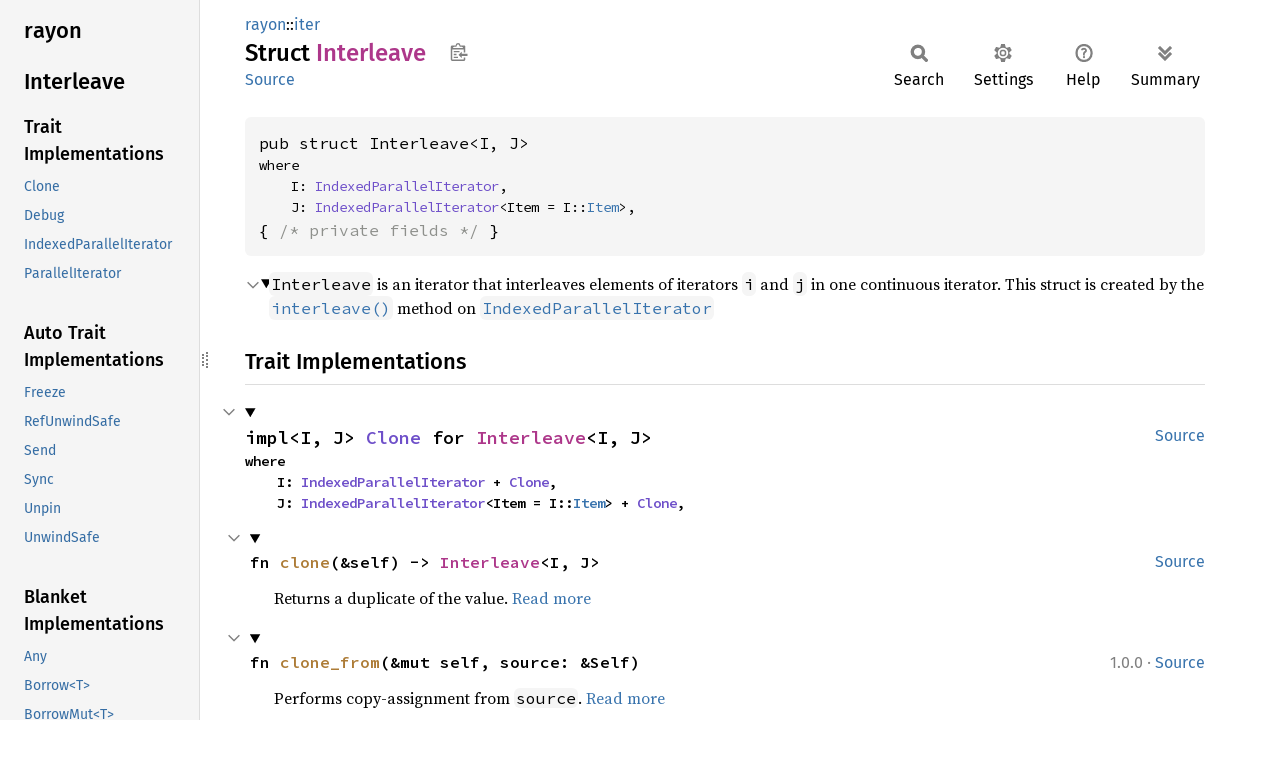

--- FILE ---
content_type: text/html; charset=utf-8
request_url: https://fuchsia-docs.firebaseapp.com/rust/rayon/iter/struct.Interleave.html
body_size: 12157
content:
<!DOCTYPE html><html lang="en"><head><meta charset="utf-8"><meta name="viewport" content="width=device-width, initial-scale=1.0"><meta name="generator" content="rustdoc"><meta name="description" content="`Interleave` is an iterator that interleaves elements of iterators `i` and `j` in one continuous iterator. This struct is created by the `interleave()` method on `IndexedParallelIterator`"><title>Interleave in rayon::iter - Rust</title><script>if(window.location.protocol!=="file:")document.head.insertAdjacentHTML("beforeend","SourceSerif4-Regular-6b053e98.ttf.woff2,FiraSans-Italic-81dc35de.woff2,FiraSans-Regular-0fe48ade.woff2,FiraSans-MediumItalic-ccf7e434.woff2,FiraSans-Medium-e1aa3f0a.woff2,SourceCodePro-Regular-8badfe75.ttf.woff2,SourceCodePro-Semibold-aa29a496.ttf.woff2".split(",").map(f=>`<link rel="preload" as="font" type="font/woff2"href="../../static.files/${f}">`).join(""))</script><link rel="stylesheet" href="../../static.files/normalize-9960930a.css"><link rel="stylesheet" href="../../static.files/rustdoc-77263533.css"><meta name="rustdoc-vars" data-root-path="../../" data-static-root-path="../../static.files/" data-current-crate="rayon" data-themes="" data-resource-suffix="" data-rustdoc-version="1.94.0-nightly (a6acf0f07 2026-01-15)" data-channel="nightly" data-search-js="search-9e2438ea.js" data-stringdex-js="stringdex-b897f86f.js" data-settings-js="settings-c38705f0.js" ><script src="../../static.files/storage-e2aeef58.js"></script><script defer src="sidebar-items.js"></script><script defer src="../../static.files/main-7bab91a1.js"></script><noscript><link rel="stylesheet" href="../../static.files/noscript-ffcac47a.css"></noscript><link rel="alternate icon" type="image/png" href="../../static.files/favicon-32x32-eab170b8.png"><link rel="icon" type="image/svg+xml" href="../../static.files/favicon-044be391.svg"></head><body class="rustdoc struct"><!--[if lte IE 11]><div class="warning">This old browser is unsupported and will most likely display funky things.</div><![endif]--><rustdoc-topbar><h2><a href="#">Interleave</a></h2></rustdoc-topbar><nav class="sidebar"><div class="sidebar-crate"><h2><a href="../../rayon/index.html">rayon</a></h2></div><div class="sidebar-elems"><section id="rustdoc-toc"><h2 class="location"><a href="#">Interleave</a></h2><h3><a href="#trait-implementations">Trait Implementations</a></h3><ul class="block trait-implementation"><li><a href="#impl-Clone-for-Interleave%3CI,+J%3E" title="Clone">Clone</a></li><li><a href="#impl-Debug-for-Interleave%3CI,+J%3E" title="Debug">Debug</a></li><li><a href="#impl-IndexedParallelIterator-for-Interleave%3CI,+J%3E" title="IndexedParallelIterator">IndexedParallelIterator</a></li><li><a href="#impl-ParallelIterator-for-Interleave%3CI,+J%3E" title="ParallelIterator">ParallelIterator</a></li></ul><h3><a href="#synthetic-implementations">Auto Trait Implementations</a></h3><ul class="block synthetic-implementation"><li><a href="#impl-Freeze-for-Interleave%3CI,+J%3E" title="Freeze">Freeze</a></li><li><a href="#impl-RefUnwindSafe-for-Interleave%3CI,+J%3E" title="RefUnwindSafe">RefUnwindSafe</a></li><li><a href="#impl-Send-for-Interleave%3CI,+J%3E" title="Send">Send</a></li><li><a href="#impl-Sync-for-Interleave%3CI,+J%3E" title="Sync">Sync</a></li><li><a href="#impl-Unpin-for-Interleave%3CI,+J%3E" title="Unpin">Unpin</a></li><li><a href="#impl-UnwindSafe-for-Interleave%3CI,+J%3E" title="UnwindSafe">UnwindSafe</a></li></ul><h3><a href="#blanket-implementations">Blanket Implementations</a></h3><ul class="block blanket-implementation"><li><a href="#impl-Any-for-T" title="Any">Any</a></li><li><a href="#impl-Borrow%3CT%3E-for-T" title="Borrow&#60;T&#62;">Borrow&#60;T&#62;</a></li><li><a href="#impl-BorrowMut%3CT%3E-for-T" title="BorrowMut&#60;T&#62;">BorrowMut&#60;T&#62;</a></li><li><a href="#impl-CloneToUninit-for-T" title="CloneToUninit">CloneToUninit</a></li><li><a href="#impl-From%3CT%3E-for-T" title="From&#60;T&#62;">From&#60;T&#62;</a></li><li><a href="#impl-Into%3CU%3E-for-T" title="Into&#60;U&#62;">Into&#60;U&#62;</a></li><li><a href="#impl-IntoEither-for-T" title="IntoEither">IntoEither</a></li><li><a href="#impl-IntoParallelIterator-for-T" title="IntoParallelIterator">IntoParallelIterator</a></li><li><a href="#impl-Pointable-for-T" title="Pointable">Pointable</a></li><li><a href="#impl-ToOwned-for-T" title="ToOwned">ToOwned</a></li><li><a href="#impl-TryFrom%3CU%3E-for-T" title="TryFrom&#60;U&#62;">TryFrom&#60;U&#62;</a></li><li><a href="#impl-TryInto%3CU%3E-for-T" title="TryInto&#60;U&#62;">TryInto&#60;U&#62;</a></li></ul></section><div id="rustdoc-modnav"><h2><a href="index.html">In rayon::<wbr>iter</a></h2></div></div></nav><div class="sidebar-resizer" title="Drag to resize sidebar"></div><main><div class="width-limiter"><section id="main-content" class="content"><div class="main-heading"><div class="rustdoc-breadcrumbs"><a href="../index.html">rayon</a>::<wbr><a href="index.html">iter</a></div><h1>Struct <span class="struct">Interleave</span>&nbsp;<button id="copy-path" title="Copy item path to clipboard">Copy item path</button></h1><rustdoc-toolbar></rustdoc-toolbar><span class="sub-heading"><a class="src" href="../../src/rayon/iter/interleave.rs.html#13-20">Source</a> </span></div><pre class="rust item-decl"><code>pub struct Interleave&lt;I, J&gt;<div class="where">where
    I: <a class="trait" href="trait.IndexedParallelIterator.html" title="trait rayon::iter::IndexedParallelIterator">IndexedParallelIterator</a>,
    J: <a class="trait" href="trait.IndexedParallelIterator.html" title="trait rayon::iter::IndexedParallelIterator">IndexedParallelIterator</a>&lt;Item = I::<a class="associatedtype" href="trait.ParallelIterator.html#associatedtype.Item" title="type rayon::iter::ParallelIterator::Item">Item</a>&gt;,</div>{ <span class="comment">/* private fields */</span> }</code></pre><details class="toggle top-doc" open><summary class="hideme"><span>Expand description</span></summary><div class="docblock"><p><code>Interleave</code> is an iterator that interleaves elements of iterators
<code>i</code> and <code>j</code> in one continuous iterator. This struct is created by
the <a href="trait.IndexedParallelIterator.html#method.interleave"><code>interleave()</code></a> method on <a href="trait.IndexedParallelIterator.html"><code>IndexedParallelIterator</code></a></p>
</div></details><h2 id="trait-implementations" class="section-header">Trait Implementations<a href="#trait-implementations" class="anchor">§</a></h2><div id="trait-implementations-list"><details class="toggle implementors-toggle" open><summary><section id="impl-Clone-for-Interleave%3CI,+J%3E" class="impl"><a class="src rightside" href="../../src/rayon/iter/interleave.rs.html#12">Source</a><a href="#impl-Clone-for-Interleave%3CI,+J%3E" class="anchor">§</a><h3 class="code-header">impl&lt;I, J&gt; <a class="trait" href="https://doc.rust-lang.org/nightly/core/clone/trait.Clone.html" title="trait core::clone::Clone">Clone</a> for <a class="struct" href="struct.Interleave.html" title="struct rayon::iter::Interleave">Interleave</a>&lt;I, J&gt;<div class="where">where
    I: <a class="trait" href="trait.IndexedParallelIterator.html" title="trait rayon::iter::IndexedParallelIterator">IndexedParallelIterator</a> + <a class="trait" href="https://doc.rust-lang.org/nightly/core/clone/trait.Clone.html" title="trait core::clone::Clone">Clone</a>,
    J: <a class="trait" href="trait.IndexedParallelIterator.html" title="trait rayon::iter::IndexedParallelIterator">IndexedParallelIterator</a>&lt;Item = I::<a class="associatedtype" href="trait.ParallelIterator.html#associatedtype.Item" title="type rayon::iter::ParallelIterator::Item">Item</a>&gt; + <a class="trait" href="https://doc.rust-lang.org/nightly/core/clone/trait.Clone.html" title="trait core::clone::Clone">Clone</a>,</div></h3></section></summary><div class="impl-items"><details class="toggle method-toggle" open><summary><section id="method.clone" class="method trait-impl"><a class="src rightside" href="../../src/rayon/iter/interleave.rs.html#12">Source</a><a href="#method.clone" class="anchor">§</a><h4 class="code-header">fn <a href="https://doc.rust-lang.org/nightly/core/clone/trait.Clone.html#tymethod.clone" class="fn">clone</a>(&amp;self) -&gt; <a class="struct" href="struct.Interleave.html" title="struct rayon::iter::Interleave">Interleave</a>&lt;I, J&gt;</h4></section></summary><div class='docblock'>Returns a duplicate of the value. <a href="https://doc.rust-lang.org/nightly/core/clone/trait.Clone.html#tymethod.clone">Read more</a></div></details><details class="toggle method-toggle" open><summary><section id="method.clone_from" class="method trait-impl"><span class="rightside"><span class="since" title="Stable since Rust version 1.0.0">1.0.0</span> · <a class="src" href="https://doc.rust-lang.org/nightly/src/core/clone.rs.html#245-247">Source</a></span><a href="#method.clone_from" class="anchor">§</a><h4 class="code-header">fn <a href="https://doc.rust-lang.org/nightly/core/clone/trait.Clone.html#method.clone_from" class="fn">clone_from</a>(&amp;mut self, source: &amp;Self)</h4></section></summary><div class='docblock'>Performs copy-assignment from <code>source</code>. <a href="https://doc.rust-lang.org/nightly/core/clone/trait.Clone.html#method.clone_from">Read more</a></div></details></div></details><details class="toggle implementors-toggle" open><summary><section id="impl-Debug-for-Interleave%3CI,+J%3E" class="impl"><a class="src rightside" href="../../src/rayon/iter/interleave.rs.html#12">Source</a><a href="#impl-Debug-for-Interleave%3CI,+J%3E" class="anchor">§</a><h3 class="code-header">impl&lt;I, J&gt; <a class="trait" href="https://doc.rust-lang.org/nightly/core/fmt/trait.Debug.html" title="trait core::fmt::Debug">Debug</a> for <a class="struct" href="struct.Interleave.html" title="struct rayon::iter::Interleave">Interleave</a>&lt;I, J&gt;<div class="where">where
    I: <a class="trait" href="trait.IndexedParallelIterator.html" title="trait rayon::iter::IndexedParallelIterator">IndexedParallelIterator</a> + <a class="trait" href="https://doc.rust-lang.org/nightly/core/fmt/trait.Debug.html" title="trait core::fmt::Debug">Debug</a>,
    J: <a class="trait" href="trait.IndexedParallelIterator.html" title="trait rayon::iter::IndexedParallelIterator">IndexedParallelIterator</a>&lt;Item = I::<a class="associatedtype" href="trait.ParallelIterator.html#associatedtype.Item" title="type rayon::iter::ParallelIterator::Item">Item</a>&gt; + <a class="trait" href="https://doc.rust-lang.org/nightly/core/fmt/trait.Debug.html" title="trait core::fmt::Debug">Debug</a>,</div></h3></section></summary><div class="impl-items"><details class="toggle method-toggle" open><summary><section id="method.fmt" class="method trait-impl"><a class="src rightside" href="../../src/rayon/iter/interleave.rs.html#12">Source</a><a href="#method.fmt" class="anchor">§</a><h4 class="code-header">fn <a href="https://doc.rust-lang.org/nightly/core/fmt/trait.Debug.html#tymethod.fmt" class="fn">fmt</a>(&amp;self, f: &amp;mut <a class="struct" href="https://doc.rust-lang.org/nightly/core/fmt/struct.Formatter.html" title="struct core::fmt::Formatter">Formatter</a>&lt;'_&gt;) -&gt; <a class="type" href="https://doc.rust-lang.org/nightly/core/fmt/type.Result.html" title="type core::fmt::Result">Result</a></h4></section></summary><div class='docblock'>Formats the value using the given formatter. <a href="https://doc.rust-lang.org/nightly/core/fmt/trait.Debug.html#tymethod.fmt">Read more</a></div></details></div></details><details class="toggle implementors-toggle" open><summary><section id="impl-IndexedParallelIterator-for-Interleave%3CI,+J%3E" class="impl"><a class="src rightside" href="../../src/rayon/iter/interleave.rs.html#52-140">Source</a><a href="#impl-IndexedParallelIterator-for-Interleave%3CI,+J%3E" class="anchor">§</a><h3 class="code-header">impl&lt;I, J&gt; <a class="trait" href="trait.IndexedParallelIterator.html" title="trait rayon::iter::IndexedParallelIterator">IndexedParallelIterator</a> for <a class="struct" href="struct.Interleave.html" title="struct rayon::iter::Interleave">Interleave</a>&lt;I, J&gt;<div class="where">where
    I: <a class="trait" href="trait.IndexedParallelIterator.html" title="trait rayon::iter::IndexedParallelIterator">IndexedParallelIterator</a>,
    J: <a class="trait" href="trait.IndexedParallelIterator.html" title="trait rayon::iter::IndexedParallelIterator">IndexedParallelIterator</a>&lt;Item = I::<a class="associatedtype" href="trait.ParallelIterator.html#associatedtype.Item" title="type rayon::iter::ParallelIterator::Item">Item</a>&gt;,</div></h3></section></summary><div class="impl-items"><details class="toggle method-toggle" open><summary><section id="method.drive" class="method trait-impl"><a class="src rightside" href="../../src/rayon/iter/interleave.rs.html#57-62">Source</a><a href="#method.drive" class="anchor">§</a><h4 class="code-header">fn <a href="trait.IndexedParallelIterator.html#tymethod.drive" class="fn">drive</a>&lt;C&gt;(self, consumer: C) -&gt; C::<a class="associatedtype" href="plumbing/trait.Consumer.html#associatedtype.Result" title="type rayon::iter::plumbing::Consumer::Result">Result</a><div class="where">where
    C: <a class="trait" href="plumbing/trait.Consumer.html" title="trait rayon::iter::plumbing::Consumer">Consumer</a>&lt;Self::<a class="associatedtype" href="trait.ParallelIterator.html#associatedtype.Item" title="type rayon::iter::ParallelIterator::Item">Item</a>&gt;,</div></h4></section></summary><div class='docblock'>Internal method used to define the behavior of this parallel
iterator. You should not need to call this directly. <a href="trait.IndexedParallelIterator.html#tymethod.drive">Read more</a></div></details><details class="toggle method-toggle" open><summary><section id="method.len" class="method trait-impl"><a class="src rightside" href="../../src/rayon/iter/interleave.rs.html#64-66">Source</a><a href="#method.len" class="anchor">§</a><h4 class="code-header">fn <a href="trait.IndexedParallelIterator.html#tymethod.len" class="fn">len</a>(&amp;self) -&gt; <a class="primitive" href="https://doc.rust-lang.org/nightly/std/primitive.usize.html">usize</a></h4></section></summary><div class='docblock'>Produces an exact count of how many items this iterator will
produce, presuming no panic occurs. <a href="trait.IndexedParallelIterator.html#tymethod.len">Read more</a></div></details><details class="toggle method-toggle" open><summary><section id="method.with_producer" class="method trait-impl"><a class="src rightside" href="../../src/rayon/iter/interleave.rs.html#68-139">Source</a><a href="#method.with_producer" class="anchor">§</a><h4 class="code-header">fn <a href="trait.IndexedParallelIterator.html#tymethod.with_producer" class="fn">with_producer</a>&lt;CB&gt;(self, callback: CB) -&gt; CB::<a class="associatedtype" href="plumbing/trait.ProducerCallback.html#associatedtype.Output" title="type rayon::iter::plumbing::ProducerCallback::Output">Output</a><div class="where">where
    CB: <a class="trait" href="plumbing/trait.ProducerCallback.html" title="trait rayon::iter::plumbing::ProducerCallback">ProducerCallback</a>&lt;Self::<a class="associatedtype" href="trait.ParallelIterator.html#associatedtype.Item" title="type rayon::iter::ParallelIterator::Item">Item</a>&gt;,</div></h4></section></summary><div class='docblock'>Internal method used to define the behavior of this parallel
iterator. You should not need to call this directly. <a href="trait.IndexedParallelIterator.html#tymethod.with_producer">Read more</a></div></details><details class="toggle method-toggle" open><summary><section id="method.by_exponential_blocks" class="method trait-impl"><a class="src rightside" href="../../src/rayon/iter/mod.rs.html#2485-2487">Source</a><a href="#method.by_exponential_blocks" class="anchor">§</a><h4 class="code-header">fn <a href="trait.IndexedParallelIterator.html#method.by_exponential_blocks" class="fn">by_exponential_blocks</a>(self) -&gt; <a class="struct" href="struct.ExponentialBlocks.html" title="struct rayon::iter::ExponentialBlocks">ExponentialBlocks</a>&lt;Self&gt;</h4></section></summary><div class='docblock'>Divides an iterator into sequential blocks of exponentially-increasing size. <a href="trait.IndexedParallelIterator.html#method.by_exponential_blocks">Read more</a></div></details><details class="toggle method-toggle" open><summary><section id="method.by_uniform_blocks" class="method trait-impl"><a class="src rightside" href="../../src/rayon/iter/mod.rs.html#2511-2514">Source</a><a href="#method.by_uniform_blocks" class="anchor">§</a><h4 class="code-header">fn <a href="trait.IndexedParallelIterator.html#method.by_uniform_blocks" class="fn">by_uniform_blocks</a>(self, block_size: <a class="primitive" href="https://doc.rust-lang.org/nightly/std/primitive.usize.html">usize</a>) -&gt; <a class="struct" href="struct.UniformBlocks.html" title="struct rayon::iter::UniformBlocks">UniformBlocks</a>&lt;Self&gt;</h4></section></summary><div class='docblock'>Divides an iterator into sequential blocks of the given size. <a href="trait.IndexedParallelIterator.html#method.by_uniform_blocks">Read more</a></div></details><details class="toggle method-toggle" open><summary><section id="method.collect_into_vec" class="method trait-impl"><a class="src rightside" href="../../src/rayon/iter/mod.rs.html#2534-2536">Source</a><a href="#method.collect_into_vec" class="anchor">§</a><h4 class="code-header">fn <a href="trait.IndexedParallelIterator.html#method.collect_into_vec" class="fn">collect_into_vec</a>(self, target: &amp;mut <a class="struct" href="https://doc.rust-lang.org/nightly/alloc/vec/struct.Vec.html" title="struct alloc::vec::Vec">Vec</a>&lt;Self::<a class="associatedtype" href="trait.ParallelIterator.html#associatedtype.Item" title="type rayon::iter::ParallelIterator::Item">Item</a>&gt;)</h4></section></summary><div class='docblock'>Collects the results of the iterator into the specified
vector. The vector is always cleared before execution
begins. If possible, reusing the vector across calls can lead
to better performance since it reuses the same backing buffer. <a href="trait.IndexedParallelIterator.html#method.collect_into_vec">Read more</a></div></details><details class="toggle method-toggle" open><summary><section id="method.unzip_into_vecs" class="method trait-impl"><a class="src rightside" href="../../src/rayon/iter/mod.rs.html#2559-2566">Source</a><a href="#method.unzip_into_vecs" class="anchor">§</a><h4 class="code-header">fn <a href="trait.IndexedParallelIterator.html#method.unzip_into_vecs" class="fn">unzip_into_vecs</a>&lt;A, B&gt;(self, left: &amp;mut <a class="struct" href="https://doc.rust-lang.org/nightly/alloc/vec/struct.Vec.html" title="struct alloc::vec::Vec">Vec</a>&lt;A&gt;, right: &amp;mut <a class="struct" href="https://doc.rust-lang.org/nightly/alloc/vec/struct.Vec.html" title="struct alloc::vec::Vec">Vec</a>&lt;B&gt;)<div class="where">where
    Self: <a class="trait" href="trait.IndexedParallelIterator.html" title="trait rayon::iter::IndexedParallelIterator">IndexedParallelIterator</a>&lt;Item = <a class="primitive" href="https://doc.rust-lang.org/nightly/std/primitive.tuple.html">(A, B)</a>&gt;,
    A: <a class="trait" href="https://doc.rust-lang.org/nightly/core/marker/trait.Send.html" title="trait core::marker::Send">Send</a>,
    B: <a class="trait" href="https://doc.rust-lang.org/nightly/core/marker/trait.Send.html" title="trait core::marker::Send">Send</a>,</div></h4></section></summary><div class='docblock'>Unzips the results of the iterator into the specified
vectors. The vectors are always cleared before execution
begins. If possible, reusing the vectors across calls can lead
to better performance since they reuse the same backing buffer. <a href="trait.IndexedParallelIterator.html#method.unzip_into_vecs">Read more</a></div></details><details class="toggle method-toggle" open><summary><section id="method.zip" class="method trait-impl"><a class="src rightside" href="../../src/rayon/iter/mod.rs.html#2586-2592">Source</a><a href="#method.zip" class="anchor">§</a><h4 class="code-header">fn <a href="trait.IndexedParallelIterator.html#method.zip" class="fn">zip</a>&lt;Z&gt;(self, zip_op: Z) -&gt; <a class="struct" href="struct.Zip.html" title="struct rayon::iter::Zip">Zip</a>&lt;Self, Z::<a class="associatedtype" href="trait.IntoParallelIterator.html#associatedtype.Iter" title="type rayon::iter::IntoParallelIterator::Iter">Iter</a>&gt;<div class="where">where
    Z: <a class="trait" href="trait.IntoParallelIterator.html" title="trait rayon::iter::IntoParallelIterator">IntoParallelIterator</a>,
    Z::<a class="associatedtype" href="trait.IntoParallelIterator.html#associatedtype.Iter" title="type rayon::iter::IntoParallelIterator::Iter">Iter</a>: <a class="trait" href="trait.IndexedParallelIterator.html" title="trait rayon::iter::IndexedParallelIterator">IndexedParallelIterator</a>,</div></h4></section></summary><div class='docblock'>Iterates over tuples <code>(A, B)</code>, where the items <code>A</code> are from
this iterator and <code>B</code> are from the iterator given as argument.
Like the <code>zip</code> method on ordinary iterators, if the two
iterators are of unequal length, you only get the items they
have in common. <a href="trait.IndexedParallelIterator.html#method.zip">Read more</a></div></details><details class="toggle method-toggle" open><summary><section id="method.zip_eq" class="method trait-impl"><a class="src rightside" href="../../src/rayon/iter/mod.rs.html#2614-2626">Source</a><a href="#method.zip_eq" class="anchor">§</a><h4 class="code-header">fn <a href="trait.IndexedParallelIterator.html#method.zip_eq" class="fn">zip_eq</a>&lt;Z&gt;(self, zip_op: Z) -&gt; <a class="struct" href="struct.ZipEq.html" title="struct rayon::iter::ZipEq">ZipEq</a>&lt;Self, Z::<a class="associatedtype" href="trait.IntoParallelIterator.html#associatedtype.Iter" title="type rayon::iter::IntoParallelIterator::Iter">Iter</a>&gt;<div class="where">where
    Z: <a class="trait" href="trait.IntoParallelIterator.html" title="trait rayon::iter::IntoParallelIterator">IntoParallelIterator</a>,
    Z::<a class="associatedtype" href="trait.IntoParallelIterator.html#associatedtype.Iter" title="type rayon::iter::IntoParallelIterator::Iter">Iter</a>: <a class="trait" href="trait.IndexedParallelIterator.html" title="trait rayon::iter::IndexedParallelIterator">IndexedParallelIterator</a>,</div></h4></section></summary><div class='docblock'>The same as <code>Zip</code>, but requires that both iterators have the same length. <a href="trait.IndexedParallelIterator.html#method.zip_eq">Read more</a></div></details><details class="toggle method-toggle" open><summary><section id="method.interleave" class="method trait-impl"><a class="src rightside" href="../../src/rayon/iter/mod.rs.html#2642-2648">Source</a><a href="#method.interleave" class="anchor">§</a><h4 class="code-header">fn <a href="trait.IndexedParallelIterator.html#method.interleave" class="fn">interleave</a>&lt;I&gt;(self, other: I) -&gt; <a class="struct" href="struct.Interleave.html" title="struct rayon::iter::Interleave">Interleave</a>&lt;Self, I::<a class="associatedtype" href="trait.IntoParallelIterator.html#associatedtype.Iter" title="type rayon::iter::IntoParallelIterator::Iter">Iter</a>&gt;<div class="where">where
    I: <a class="trait" href="trait.IntoParallelIterator.html" title="trait rayon::iter::IntoParallelIterator">IntoParallelIterator</a>&lt;Item = Self::<a class="associatedtype" href="trait.ParallelIterator.html#associatedtype.Item" title="type rayon::iter::ParallelIterator::Item">Item</a>&gt;,
    I::<a class="associatedtype" href="trait.IntoParallelIterator.html#associatedtype.Iter" title="type rayon::iter::IntoParallelIterator::Iter">Iter</a>: <a class="trait" href="trait.IndexedParallelIterator.html" title="trait rayon::iter::IndexedParallelIterator">IndexedParallelIterator</a>&lt;Item = Self::<a class="associatedtype" href="trait.ParallelIterator.html#associatedtype.Item" title="type rayon::iter::ParallelIterator::Item">Item</a>&gt;,</div></h4></section></summary><div class='docblock'>Interleaves elements of this iterator and the other given
iterator. Alternately yields elements from this iterator and
the given iterator, until both are exhausted. If one iterator
is exhausted before the other, the last elements are provided
from the other. <a href="trait.IndexedParallelIterator.html#method.interleave">Read more</a></div></details><details class="toggle method-toggle" open><summary><section id="method.interleave_shortest" class="method trait-impl"><a class="src rightside" href="../../src/rayon/iter/mod.rs.html#2661-2667">Source</a><a href="#method.interleave_shortest" class="anchor">§</a><h4 class="code-header">fn <a href="trait.IndexedParallelIterator.html#method.interleave_shortest" class="fn">interleave_shortest</a>&lt;I&gt;(self, other: I) -&gt; <a class="struct" href="struct.InterleaveShortest.html" title="struct rayon::iter::InterleaveShortest">InterleaveShortest</a>&lt;Self, I::<a class="associatedtype" href="trait.IntoParallelIterator.html#associatedtype.Iter" title="type rayon::iter::IntoParallelIterator::Iter">Iter</a>&gt;<div class="where">where
    I: <a class="trait" href="trait.IntoParallelIterator.html" title="trait rayon::iter::IntoParallelIterator">IntoParallelIterator</a>&lt;Item = Self::<a class="associatedtype" href="trait.ParallelIterator.html#associatedtype.Item" title="type rayon::iter::ParallelIterator::Item">Item</a>&gt;,
    I::<a class="associatedtype" href="trait.IntoParallelIterator.html#associatedtype.Iter" title="type rayon::iter::IntoParallelIterator::Iter">Iter</a>: <a class="trait" href="trait.IndexedParallelIterator.html" title="trait rayon::iter::IndexedParallelIterator">IndexedParallelIterator</a>&lt;Item = Self::<a class="associatedtype" href="trait.ParallelIterator.html#associatedtype.Item" title="type rayon::iter::ParallelIterator::Item">Item</a>&gt;,</div></h4></section></summary><div class='docblock'>Interleaves elements of this iterator and the other given
iterator, until one is exhausted. <a href="trait.IndexedParallelIterator.html#method.interleave_shortest">Read more</a></div></details><details class="toggle method-toggle" open><summary><section id="method.chunks" class="method trait-impl"><a class="src rightside" href="../../src/rayon/iter/mod.rs.html#2692-2695">Source</a><a href="#method.chunks" class="anchor">§</a><h4 class="code-header">fn <a href="trait.IndexedParallelIterator.html#method.chunks" class="fn">chunks</a>(self, chunk_size: <a class="primitive" href="https://doc.rust-lang.org/nightly/std/primitive.usize.html">usize</a>) -&gt; <a class="struct" href="struct.Chunks.html" title="struct rayon::iter::Chunks">Chunks</a>&lt;Self&gt;</h4></section></summary><div class='docblock'>Splits an iterator up into fixed-size chunks. <a href="trait.IndexedParallelIterator.html#method.chunks">Read more</a></div></details><details class="toggle method-toggle" open><summary><section id="method.fold_chunks" class="method trait-impl"><a class="src rightside" href="../../src/rayon/iter/mod.rs.html#2728-2741">Source</a><a href="#method.fold_chunks" class="anchor">§</a><h4 class="code-header">fn <a href="trait.IndexedParallelIterator.html#method.fold_chunks" class="fn">fold_chunks</a>&lt;T, ID, F&gt;(
    self,
    chunk_size: <a class="primitive" href="https://doc.rust-lang.org/nightly/std/primitive.usize.html">usize</a>,
    identity: ID,
    fold_op: F,
) -&gt; <a class="struct" href="struct.FoldChunks.html" title="struct rayon::iter::FoldChunks">FoldChunks</a>&lt;Self, ID, F&gt;<div class="where">where
    ID: <a class="trait" href="https://doc.rust-lang.org/nightly/core/ops/function/trait.Fn.html" title="trait core::ops::function::Fn">Fn</a>() -&gt; T + <a class="trait" href="https://doc.rust-lang.org/nightly/core/marker/trait.Send.html" title="trait core::marker::Send">Send</a> + <a class="trait" href="https://doc.rust-lang.org/nightly/core/marker/trait.Sync.html" title="trait core::marker::Sync">Sync</a>,
    F: <a class="trait" href="https://doc.rust-lang.org/nightly/core/ops/function/trait.Fn.html" title="trait core::ops::function::Fn">Fn</a>(T, Self::<a class="associatedtype" href="trait.ParallelIterator.html#associatedtype.Item" title="type rayon::iter::ParallelIterator::Item">Item</a>) -&gt; T + <a class="trait" href="https://doc.rust-lang.org/nightly/core/marker/trait.Send.html" title="trait core::marker::Send">Send</a> + <a class="trait" href="https://doc.rust-lang.org/nightly/core/marker/trait.Sync.html" title="trait core::marker::Sync">Sync</a>,
    T: <a class="trait" href="https://doc.rust-lang.org/nightly/core/marker/trait.Send.html" title="trait core::marker::Send">Send</a>,</div></h4></section></summary><div class='docblock'>Splits an iterator into fixed-size chunks, performing a sequential <a href="https://doc.rust-lang.org/nightly/core/iter/traits/iterator/trait.Iterator.html#method.fold" title="trait core::iter::traits::iterator::Iterator"><code>fold()</code></a> on
each chunk. <a href="trait.IndexedParallelIterator.html#method.fold_chunks">Read more</a></div></details><details class="toggle method-toggle" open><summary><section id="method.fold_chunks_with" class="method trait-impl"><a class="src rightside" href="../../src/rayon/iter/mod.rs.html#2766-2778">Source</a><a href="#method.fold_chunks_with" class="anchor">§</a><h4 class="code-header">fn <a href="trait.IndexedParallelIterator.html#method.fold_chunks_with" class="fn">fold_chunks_with</a>&lt;T, F&gt;(
    self,
    chunk_size: <a class="primitive" href="https://doc.rust-lang.org/nightly/std/primitive.usize.html">usize</a>,
    init: T,
    fold_op: F,
) -&gt; <a class="struct" href="struct.FoldChunksWith.html" title="struct rayon::iter::FoldChunksWith">FoldChunksWith</a>&lt;Self, T, F&gt;<div class="where">where
    T: <a class="trait" href="https://doc.rust-lang.org/nightly/core/marker/trait.Send.html" title="trait core::marker::Send">Send</a> + <a class="trait" href="https://doc.rust-lang.org/nightly/core/clone/trait.Clone.html" title="trait core::clone::Clone">Clone</a>,
    F: <a class="trait" href="https://doc.rust-lang.org/nightly/core/ops/function/trait.Fn.html" title="trait core::ops::function::Fn">Fn</a>(T, Self::<a class="associatedtype" href="trait.ParallelIterator.html#associatedtype.Item" title="type rayon::iter::ParallelIterator::Item">Item</a>) -&gt; T + <a class="trait" href="https://doc.rust-lang.org/nightly/core/marker/trait.Send.html" title="trait core::marker::Send">Send</a> + <a class="trait" href="https://doc.rust-lang.org/nightly/core/marker/trait.Sync.html" title="trait core::marker::Sync">Sync</a>,</div></h4></section></summary><div class='docblock'>Splits an iterator into fixed-size chunks, performing a sequential <a href="https://doc.rust-lang.org/nightly/core/iter/traits/iterator/trait.Iterator.html#method.fold" title="trait core::iter::traits::iterator::Iterator"><code>fold()</code></a> on
each chunk. <a href="trait.IndexedParallelIterator.html#method.fold_chunks_with">Read more</a></div></details><details class="toggle method-toggle" open><summary><section id="method.cmp" class="method trait-impl"><a class="src rightside" href="../../src/rayon/iter/mod.rs.html#2794-2816">Source</a><a href="#method.cmp" class="anchor">§</a><h4 class="code-header">fn <a href="trait.IndexedParallelIterator.html#method.cmp" class="fn">cmp</a>&lt;I&gt;(self, other: I) -&gt; <a class="enum" href="https://doc.rust-lang.org/nightly/core/cmp/enum.Ordering.html" title="enum core::cmp::Ordering">Ordering</a><div class="where">where
    I: <a class="trait" href="trait.IntoParallelIterator.html" title="trait rayon::iter::IntoParallelIterator">IntoParallelIterator</a>&lt;Item = Self::<a class="associatedtype" href="trait.ParallelIterator.html#associatedtype.Item" title="type rayon::iter::ParallelIterator::Item">Item</a>&gt;,
    I::<a class="associatedtype" href="trait.IntoParallelIterator.html#associatedtype.Iter" title="type rayon::iter::IntoParallelIterator::Iter">Iter</a>: <a class="trait" href="trait.IndexedParallelIterator.html" title="trait rayon::iter::IndexedParallelIterator">IndexedParallelIterator</a>,
    Self::<a class="associatedtype" href="trait.ParallelIterator.html#associatedtype.Item" title="type rayon::iter::ParallelIterator::Item">Item</a>: <a class="trait" href="https://doc.rust-lang.org/nightly/core/cmp/trait.Ord.html" title="trait core::cmp::Ord">Ord</a>,</div></h4></section></summary><div class='docblock'>Lexicographically compares the elements of this <code>ParallelIterator</code> with those of
another. <a href="trait.IndexedParallelIterator.html#method.cmp">Read more</a></div></details><details class="toggle method-toggle" open><summary><section id="method.partial_cmp" class="method trait-impl"><a class="src rightside" href="../../src/rayon/iter/mod.rs.html#2834-2856">Source</a><a href="#method.partial_cmp" class="anchor">§</a><h4 class="code-header">fn <a href="trait.IndexedParallelIterator.html#method.partial_cmp" class="fn">partial_cmp</a>&lt;I&gt;(self, other: I) -&gt; <a class="enum" href="https://doc.rust-lang.org/nightly/core/option/enum.Option.html" title="enum core::option::Option">Option</a>&lt;<a class="enum" href="https://doc.rust-lang.org/nightly/core/cmp/enum.Ordering.html" title="enum core::cmp::Ordering">Ordering</a>&gt;<div class="where">where
    I: <a class="trait" href="trait.IntoParallelIterator.html" title="trait rayon::iter::IntoParallelIterator">IntoParallelIterator</a>,
    I::<a class="associatedtype" href="trait.IntoParallelIterator.html#associatedtype.Iter" title="type rayon::iter::IntoParallelIterator::Iter">Iter</a>: <a class="trait" href="trait.IndexedParallelIterator.html" title="trait rayon::iter::IndexedParallelIterator">IndexedParallelIterator</a>,
    Self::<a class="associatedtype" href="trait.ParallelIterator.html#associatedtype.Item" title="type rayon::iter::ParallelIterator::Item">Item</a>: <a class="trait" href="https://doc.rust-lang.org/nightly/core/cmp/trait.PartialOrd.html" title="trait core::cmp::PartialOrd">PartialOrd</a>&lt;I::<a class="associatedtype" href="trait.IntoParallelIterator.html#associatedtype.Item" title="type rayon::iter::IntoParallelIterator::Item">Item</a>&gt;,</div></h4></section></summary><div class='docblock'>Lexicographically compares the elements of this <code>ParallelIterator</code> with those of
another. <a href="trait.IndexedParallelIterator.html#method.partial_cmp">Read more</a></div></details><details class="toggle method-toggle" open><summary><section id="method.eq" class="method trait-impl"><a class="src rightside" href="../../src/rayon/iter/mod.rs.html#2860-2873">Source</a><a href="#method.eq" class="anchor">§</a><h4 class="code-header">fn <a href="trait.IndexedParallelIterator.html#method.eq" class="fn">eq</a>&lt;I&gt;(self, other: I) -&gt; <a class="primitive" href="https://doc.rust-lang.org/nightly/std/primitive.bool.html">bool</a><div class="where">where
    I: <a class="trait" href="trait.IntoParallelIterator.html" title="trait rayon::iter::IntoParallelIterator">IntoParallelIterator</a>,
    I::<a class="associatedtype" href="trait.IntoParallelIterator.html#associatedtype.Iter" title="type rayon::iter::IntoParallelIterator::Iter">Iter</a>: <a class="trait" href="trait.IndexedParallelIterator.html" title="trait rayon::iter::IndexedParallelIterator">IndexedParallelIterator</a>,
    Self::<a class="associatedtype" href="trait.ParallelIterator.html#associatedtype.Item" title="type rayon::iter::ParallelIterator::Item">Item</a>: <a class="trait" href="https://doc.rust-lang.org/nightly/core/cmp/trait.PartialEq.html" title="trait core::cmp::PartialEq">PartialEq</a>&lt;I::<a class="associatedtype" href="trait.IntoParallelIterator.html#associatedtype.Item" title="type rayon::iter::IntoParallelIterator::Item">Item</a>&gt;,</div></h4></section></summary><div class='docblock'>Determines if the elements of this <code>ParallelIterator</code>
are equal to those of another</div></details><details class="toggle method-toggle" open><summary><section id="method.ne" class="method trait-impl"><a class="src rightside" href="../../src/rayon/iter/mod.rs.html#2877-2884">Source</a><a href="#method.ne" class="anchor">§</a><h4 class="code-header">fn <a href="trait.IndexedParallelIterator.html#method.ne" class="fn">ne</a>&lt;I&gt;(self, other: I) -&gt; <a class="primitive" href="https://doc.rust-lang.org/nightly/std/primitive.bool.html">bool</a><div class="where">where
    I: <a class="trait" href="trait.IntoParallelIterator.html" title="trait rayon::iter::IntoParallelIterator">IntoParallelIterator</a>,
    I::<a class="associatedtype" href="trait.IntoParallelIterator.html#associatedtype.Iter" title="type rayon::iter::IntoParallelIterator::Iter">Iter</a>: <a class="trait" href="trait.IndexedParallelIterator.html" title="trait rayon::iter::IndexedParallelIterator">IndexedParallelIterator</a>,
    Self::<a class="associatedtype" href="trait.ParallelIterator.html#associatedtype.Item" title="type rayon::iter::ParallelIterator::Item">Item</a>: <a class="trait" href="https://doc.rust-lang.org/nightly/core/cmp/trait.PartialEq.html" title="trait core::cmp::PartialEq">PartialEq</a>&lt;I::<a class="associatedtype" href="trait.IntoParallelIterator.html#associatedtype.Item" title="type rayon::iter::IntoParallelIterator::Item">Item</a>&gt;,</div></h4></section></summary><div class='docblock'>Determines if the elements of this <code>ParallelIterator</code>
are unequal to those of another</div></details><details class="toggle method-toggle" open><summary><section id="method.lt" class="method trait-impl"><a class="src rightside" href="../../src/rayon/iter/mod.rs.html#2888-2895">Source</a><a href="#method.lt" class="anchor">§</a><h4 class="code-header">fn <a href="trait.IndexedParallelIterator.html#method.lt" class="fn">lt</a>&lt;I&gt;(self, other: I) -&gt; <a class="primitive" href="https://doc.rust-lang.org/nightly/std/primitive.bool.html">bool</a><div class="where">where
    I: <a class="trait" href="trait.IntoParallelIterator.html" title="trait rayon::iter::IntoParallelIterator">IntoParallelIterator</a>,
    I::<a class="associatedtype" href="trait.IntoParallelIterator.html#associatedtype.Iter" title="type rayon::iter::IntoParallelIterator::Iter">Iter</a>: <a class="trait" href="trait.IndexedParallelIterator.html" title="trait rayon::iter::IndexedParallelIterator">IndexedParallelIterator</a>,
    Self::<a class="associatedtype" href="trait.ParallelIterator.html#associatedtype.Item" title="type rayon::iter::ParallelIterator::Item">Item</a>: <a class="trait" href="https://doc.rust-lang.org/nightly/core/cmp/trait.PartialOrd.html" title="trait core::cmp::PartialOrd">PartialOrd</a>&lt;I::<a class="associatedtype" href="trait.IntoParallelIterator.html#associatedtype.Item" title="type rayon::iter::IntoParallelIterator::Item">Item</a>&gt;,</div></h4></section></summary><div class='docblock'>Determines if the elements of this <code>ParallelIterator</code>
are lexicographically less than those of another.</div></details><details class="toggle method-toggle" open><summary><section id="method.le" class="method trait-impl"><a class="src rightside" href="../../src/rayon/iter/mod.rs.html#2899-2907">Source</a><a href="#method.le" class="anchor">§</a><h4 class="code-header">fn <a href="trait.IndexedParallelIterator.html#method.le" class="fn">le</a>&lt;I&gt;(self, other: I) -&gt; <a class="primitive" href="https://doc.rust-lang.org/nightly/std/primitive.bool.html">bool</a><div class="where">where
    I: <a class="trait" href="trait.IntoParallelIterator.html" title="trait rayon::iter::IntoParallelIterator">IntoParallelIterator</a>,
    I::<a class="associatedtype" href="trait.IntoParallelIterator.html#associatedtype.Iter" title="type rayon::iter::IntoParallelIterator::Iter">Iter</a>: <a class="trait" href="trait.IndexedParallelIterator.html" title="trait rayon::iter::IndexedParallelIterator">IndexedParallelIterator</a>,
    Self::<a class="associatedtype" href="trait.ParallelIterator.html#associatedtype.Item" title="type rayon::iter::ParallelIterator::Item">Item</a>: <a class="trait" href="https://doc.rust-lang.org/nightly/core/cmp/trait.PartialOrd.html" title="trait core::cmp::PartialOrd">PartialOrd</a>&lt;I::<a class="associatedtype" href="trait.IntoParallelIterator.html#associatedtype.Item" title="type rayon::iter::IntoParallelIterator::Item">Item</a>&gt;,</div></h4></section></summary><div class='docblock'>Determines if the elements of this <code>ParallelIterator</code>
are less or equal to those of another.</div></details><details class="toggle method-toggle" open><summary><section id="method.gt" class="method trait-impl"><a class="src rightside" href="../../src/rayon/iter/mod.rs.html#2911-2918">Source</a><a href="#method.gt" class="anchor">§</a><h4 class="code-header">fn <a href="trait.IndexedParallelIterator.html#method.gt" class="fn">gt</a>&lt;I&gt;(self, other: I) -&gt; <a class="primitive" href="https://doc.rust-lang.org/nightly/std/primitive.bool.html">bool</a><div class="where">where
    I: <a class="trait" href="trait.IntoParallelIterator.html" title="trait rayon::iter::IntoParallelIterator">IntoParallelIterator</a>,
    I::<a class="associatedtype" href="trait.IntoParallelIterator.html#associatedtype.Iter" title="type rayon::iter::IntoParallelIterator::Iter">Iter</a>: <a class="trait" href="trait.IndexedParallelIterator.html" title="trait rayon::iter::IndexedParallelIterator">IndexedParallelIterator</a>,
    Self::<a class="associatedtype" href="trait.ParallelIterator.html#associatedtype.Item" title="type rayon::iter::ParallelIterator::Item">Item</a>: <a class="trait" href="https://doc.rust-lang.org/nightly/core/cmp/trait.PartialOrd.html" title="trait core::cmp::PartialOrd">PartialOrd</a>&lt;I::<a class="associatedtype" href="trait.IntoParallelIterator.html#associatedtype.Item" title="type rayon::iter::IntoParallelIterator::Item">Item</a>&gt;,</div></h4></section></summary><div class='docblock'>Determines if the elements of this <code>ParallelIterator</code>
are lexicographically greater than those of another.</div></details><details class="toggle method-toggle" open><summary><section id="method.ge" class="method trait-impl"><a class="src rightside" href="../../src/rayon/iter/mod.rs.html#2922-2930">Source</a><a href="#method.ge" class="anchor">§</a><h4 class="code-header">fn <a href="trait.IndexedParallelIterator.html#method.ge" class="fn">ge</a>&lt;I&gt;(self, other: I) -&gt; <a class="primitive" href="https://doc.rust-lang.org/nightly/std/primitive.bool.html">bool</a><div class="where">where
    I: <a class="trait" href="trait.IntoParallelIterator.html" title="trait rayon::iter::IntoParallelIterator">IntoParallelIterator</a>,
    I::<a class="associatedtype" href="trait.IntoParallelIterator.html#associatedtype.Iter" title="type rayon::iter::IntoParallelIterator::Iter">Iter</a>: <a class="trait" href="trait.IndexedParallelIterator.html" title="trait rayon::iter::IndexedParallelIterator">IndexedParallelIterator</a>,
    Self::<a class="associatedtype" href="trait.ParallelIterator.html#associatedtype.Item" title="type rayon::iter::ParallelIterator::Item">Item</a>: <a class="trait" href="https://doc.rust-lang.org/nightly/core/cmp/trait.PartialOrd.html" title="trait core::cmp::PartialOrd">PartialOrd</a>&lt;I::<a class="associatedtype" href="trait.IntoParallelIterator.html#associatedtype.Item" title="type rayon::iter::IntoParallelIterator::Item">Item</a>&gt;,</div></h4></section></summary><div class='docblock'>Determines if the elements of this <code>ParallelIterator</code>
are less or equal to those of another.</div></details><details class="toggle method-toggle" open><summary><section id="method.enumerate" class="method trait-impl"><a class="src rightside" href="../../src/rayon/iter/mod.rs.html#2947-2949">Source</a><a href="#method.enumerate" class="anchor">§</a><h4 class="code-header">fn <a href="trait.IndexedParallelIterator.html#method.enumerate" class="fn">enumerate</a>(self) -&gt; <a class="struct" href="struct.Enumerate.html" title="struct rayon::iter::Enumerate">Enumerate</a>&lt;Self&gt;</h4></section></summary><div class='docblock'>Yields an index along with each item. <a href="trait.IndexedParallelIterator.html#method.enumerate">Read more</a></div></details><details class="toggle method-toggle" open><summary><section id="method.step_by" class="method trait-impl"><a class="src rightside" href="../../src/rayon/iter/mod.rs.html#2966-2968">Source</a><a href="#method.step_by" class="anchor">§</a><h4 class="code-header">fn <a href="trait.IndexedParallelIterator.html#method.step_by" class="fn">step_by</a>(self, step: <a class="primitive" href="https://doc.rust-lang.org/nightly/std/primitive.usize.html">usize</a>) -&gt; <a class="struct" href="struct.StepBy.html" title="struct rayon::iter::StepBy">StepBy</a>&lt;Self&gt;</h4></section></summary><div class='docblock'>Creates an iterator that steps by the given amount <a href="trait.IndexedParallelIterator.html#method.step_by">Read more</a></div></details><details class="toggle method-toggle" open><summary><section id="method.skip" class="method trait-impl"><a class="src rightside" href="../../src/rayon/iter/mod.rs.html#2984-2986">Source</a><a href="#method.skip" class="anchor">§</a><h4 class="code-header">fn <a href="trait.IndexedParallelIterator.html#method.skip" class="fn">skip</a>(self, n: <a class="primitive" href="https://doc.rust-lang.org/nightly/std/primitive.usize.html">usize</a>) -&gt; <a class="struct" href="struct.Skip.html" title="struct rayon::iter::Skip">Skip</a>&lt;Self&gt;</h4></section></summary><div class='docblock'>Creates an iterator that skips the first <code>n</code> elements. <a href="trait.IndexedParallelIterator.html#method.skip">Read more</a></div></details><details class="toggle method-toggle" open><summary><section id="method.take" class="method trait-impl"><a class="src rightside" href="../../src/rayon/iter/mod.rs.html#3002-3004">Source</a><a href="#method.take" class="anchor">§</a><h4 class="code-header">fn <a href="trait.IndexedParallelIterator.html#method.take" class="fn">take</a>(self, n: <a class="primitive" href="https://doc.rust-lang.org/nightly/std/primitive.usize.html">usize</a>) -&gt; <a class="struct" href="struct.Take.html" title="struct rayon::iter::Take">Take</a>&lt;Self&gt;</h4></section></summary><div class='docblock'>Creates an iterator that yields the first <code>n</code> elements. <a href="trait.IndexedParallelIterator.html#method.take">Read more</a></div></details><details class="toggle method-toggle" open><summary><section id="method.position_any" class="method trait-impl"><a class="src rightside" href="../../src/rayon/iter/mod.rs.html#3024-3035">Source</a><a href="#method.position_any" class="anchor">§</a><h4 class="code-header">fn <a href="trait.IndexedParallelIterator.html#method.position_any" class="fn">position_any</a>&lt;P&gt;(self, predicate: P) -&gt; <a class="enum" href="https://doc.rust-lang.org/nightly/core/option/enum.Option.html" title="enum core::option::Option">Option</a>&lt;<a class="primitive" href="https://doc.rust-lang.org/nightly/std/primitive.usize.html">usize</a>&gt;<div class="where">where
    P: <a class="trait" href="https://doc.rust-lang.org/nightly/core/ops/function/trait.Fn.html" title="trait core::ops::function::Fn">Fn</a>(Self::<a class="associatedtype" href="trait.ParallelIterator.html#associatedtype.Item" title="type rayon::iter::ParallelIterator::Item">Item</a>) -&gt; <a class="primitive" href="https://doc.rust-lang.org/nightly/std/primitive.bool.html">bool</a> + <a class="trait" href="https://doc.rust-lang.org/nightly/core/marker/trait.Sync.html" title="trait core::marker::Sync">Sync</a> + <a class="trait" href="https://doc.rust-lang.org/nightly/core/marker/trait.Send.html" title="trait core::marker::Send">Send</a>,</div></h4></section></summary><div class='docblock'>Searches for <strong>some</strong> item in the parallel iterator that
matches the given predicate, and returns its index.  Like
<code>ParallelIterator::find_any</code>, the parallel search will not
necessarily find the <strong>first</strong> match, and once a match is
found we’ll attempt to stop processing any more. <a href="trait.IndexedParallelIterator.html#method.position_any">Read more</a></div></details><details class="toggle method-toggle" open><summary><section id="method.position_first" class="method trait-impl"><a class="src rightside" href="../../src/rayon/iter/mod.rs.html#3061-3072">Source</a><a href="#method.position_first" class="anchor">§</a><h4 class="code-header">fn <a href="trait.IndexedParallelIterator.html#method.position_first" class="fn">position_first</a>&lt;P&gt;(self, predicate: P) -&gt; <a class="enum" href="https://doc.rust-lang.org/nightly/core/option/enum.Option.html" title="enum core::option::Option">Option</a>&lt;<a class="primitive" href="https://doc.rust-lang.org/nightly/std/primitive.usize.html">usize</a>&gt;<div class="where">where
    P: <a class="trait" href="https://doc.rust-lang.org/nightly/core/ops/function/trait.Fn.html" title="trait core::ops::function::Fn">Fn</a>(Self::<a class="associatedtype" href="trait.ParallelIterator.html#associatedtype.Item" title="type rayon::iter::ParallelIterator::Item">Item</a>) -&gt; <a class="primitive" href="https://doc.rust-lang.org/nightly/std/primitive.bool.html">bool</a> + <a class="trait" href="https://doc.rust-lang.org/nightly/core/marker/trait.Sync.html" title="trait core::marker::Sync">Sync</a> + <a class="trait" href="https://doc.rust-lang.org/nightly/core/marker/trait.Send.html" title="trait core::marker::Send">Send</a>,</div></h4></section></summary><div class='docblock'>Searches for the sequentially <strong>first</strong> item in the parallel iterator
that matches the given predicate, and returns its index. <a href="trait.IndexedParallelIterator.html#method.position_first">Read more</a></div></details><details class="toggle method-toggle" open><summary><section id="method.position_last" class="method trait-impl"><a class="src rightside" href="../../src/rayon/iter/mod.rs.html#3098-3109">Source</a><a href="#method.position_last" class="anchor">§</a><h4 class="code-header">fn <a href="trait.IndexedParallelIterator.html#method.position_last" class="fn">position_last</a>&lt;P&gt;(self, predicate: P) -&gt; <a class="enum" href="https://doc.rust-lang.org/nightly/core/option/enum.Option.html" title="enum core::option::Option">Option</a>&lt;<a class="primitive" href="https://doc.rust-lang.org/nightly/std/primitive.usize.html">usize</a>&gt;<div class="where">where
    P: <a class="trait" href="https://doc.rust-lang.org/nightly/core/ops/function/trait.Fn.html" title="trait core::ops::function::Fn">Fn</a>(Self::<a class="associatedtype" href="trait.ParallelIterator.html#associatedtype.Item" title="type rayon::iter::ParallelIterator::Item">Item</a>) -&gt; <a class="primitive" href="https://doc.rust-lang.org/nightly/std/primitive.bool.html">bool</a> + <a class="trait" href="https://doc.rust-lang.org/nightly/core/marker/trait.Sync.html" title="trait core::marker::Sync">Sync</a> + <a class="trait" href="https://doc.rust-lang.org/nightly/core/marker/trait.Send.html" title="trait core::marker::Send">Send</a>,</div></h4></section></summary><div class='docblock'>Searches for the sequentially <strong>last</strong> item in the parallel iterator
that matches the given predicate, and returns its index. <a href="trait.IndexedParallelIterator.html#method.position_last">Read more</a></div></details><details class="toggle method-toggle" open><summary><section id="method.positions" class="method trait-impl"><a class="src rightside" href="../../src/rayon/iter/mod.rs.html#3141-3146">Source</a><a href="#method.positions" class="anchor">§</a><h4 class="code-header">fn <a href="trait.IndexedParallelIterator.html#method.positions" class="fn">positions</a>&lt;P&gt;(self, predicate: P) -&gt; <a class="struct" href="struct.Positions.html" title="struct rayon::iter::Positions">Positions</a>&lt;Self, P&gt;<div class="where">where
    P: <a class="trait" href="https://doc.rust-lang.org/nightly/core/ops/function/trait.Fn.html" title="trait core::ops::function::Fn">Fn</a>(Self::<a class="associatedtype" href="trait.ParallelIterator.html#associatedtype.Item" title="type rayon::iter::ParallelIterator::Item">Item</a>) -&gt; <a class="primitive" href="https://doc.rust-lang.org/nightly/std/primitive.bool.html">bool</a> + <a class="trait" href="https://doc.rust-lang.org/nightly/core/marker/trait.Sync.html" title="trait core::marker::Sync">Sync</a> + <a class="trait" href="https://doc.rust-lang.org/nightly/core/marker/trait.Send.html" title="trait core::marker::Send">Send</a>,</div></h4></section></summary><div class='docblock'>Searches for items in the parallel iterator that match the given
predicate, and returns their indices. <a href="trait.IndexedParallelIterator.html#method.positions">Read more</a></div></details><details class="toggle method-toggle" open><summary><section id="method.rev" class="method trait-impl"><a class="src rightside" href="../../src/rayon/iter/mod.rs.html#3163-3165">Source</a><a href="#method.rev" class="anchor">§</a><h4 class="code-header">fn <a href="trait.IndexedParallelIterator.html#method.rev" class="fn">rev</a>(self) -&gt; <a class="struct" href="struct.Rev.html" title="struct rayon::iter::Rev">Rev</a>&lt;Self&gt;</h4></section></summary><div class='docblock'>Produces a new iterator with the elements of this iterator in
reverse order. <a href="trait.IndexedParallelIterator.html#method.rev">Read more</a></div></details><details class="toggle method-toggle" open><summary><section id="method.with_min_len" class="method trait-impl"><a class="src rightside" href="../../src/rayon/iter/mod.rs.html#3189-3191">Source</a><a href="#method.with_min_len" class="anchor">§</a><h4 class="code-header">fn <a href="trait.IndexedParallelIterator.html#method.with_min_len" class="fn">with_min_len</a>(self, min: <a class="primitive" href="https://doc.rust-lang.org/nightly/std/primitive.usize.html">usize</a>) -&gt; <a class="struct" href="struct.MinLen.html" title="struct rayon::iter::MinLen">MinLen</a>&lt;Self&gt;</h4></section></summary><div class='docblock'>Sets the minimum length of iterators desired to process in each
rayon job.  Rayon will not split any smaller than this length, but
of course an iterator could already be smaller to begin with. <a href="trait.IndexedParallelIterator.html#method.with_min_len">Read more</a></div></details><details class="toggle method-toggle" open><summary><section id="method.with_max_len" class="method trait-impl"><a class="src rightside" href="../../src/rayon/iter/mod.rs.html#3217-3219">Source</a><a href="#method.with_max_len" class="anchor">§</a><h4 class="code-header">fn <a href="trait.IndexedParallelIterator.html#method.with_max_len" class="fn">with_max_len</a>(self, max: <a class="primitive" href="https://doc.rust-lang.org/nightly/std/primitive.usize.html">usize</a>) -&gt; <a class="struct" href="struct.MaxLen.html" title="struct rayon::iter::MaxLen">MaxLen</a>&lt;Self&gt;</h4></section></summary><div class='docblock'>Sets the maximum length of iterators desired to process in each
rayon job.  Rayon will try to split at least below this length,
unless that would put it below the length from <code>with_min_len()</code>.
For example, given min=10 and max=15, a length of 16 will not be
split any further. <a href="trait.IndexedParallelIterator.html#method.with_max_len">Read more</a></div></details></div></details><details class="toggle implementors-toggle" open><summary><section id="impl-ParallelIterator-for-Interleave%3CI,+J%3E" class="impl"><a class="src rightside" href="../../src/rayon/iter/interleave.rs.html#33-50">Source</a><a href="#impl-ParallelIterator-for-Interleave%3CI,+J%3E" class="anchor">§</a><h3 class="code-header">impl&lt;I, J&gt; <a class="trait" href="trait.ParallelIterator.html" title="trait rayon::iter::ParallelIterator">ParallelIterator</a> for <a class="struct" href="struct.Interleave.html" title="struct rayon::iter::Interleave">Interleave</a>&lt;I, J&gt;<div class="where">where
    I: <a class="trait" href="trait.IndexedParallelIterator.html" title="trait rayon::iter::IndexedParallelIterator">IndexedParallelIterator</a>,
    J: <a class="trait" href="trait.IndexedParallelIterator.html" title="trait rayon::iter::IndexedParallelIterator">IndexedParallelIterator</a>&lt;Item = I::<a class="associatedtype" href="trait.ParallelIterator.html#associatedtype.Item" title="type rayon::iter::ParallelIterator::Item">Item</a>&gt;,</div></h3></section></summary><div class="impl-items"><details class="toggle" open><summary><section id="associatedtype.Item" class="associatedtype trait-impl"><a class="src rightside" href="../../src/rayon/iter/interleave.rs.html#38">Source</a><a href="#associatedtype.Item" class="anchor">§</a><h4 class="code-header">type <a href="trait.ParallelIterator.html#associatedtype.Item" class="associatedtype">Item</a> = &lt;I as <a class="trait" href="trait.ParallelIterator.html" title="trait rayon::iter::ParallelIterator">ParallelIterator</a>&gt;::<a class="associatedtype" href="trait.ParallelIterator.html#associatedtype.Item" title="type rayon::iter::ParallelIterator::Item">Item</a></h4></section></summary><div class='docblock'>The type of item that this parallel iterator produces.
For example, if you use the <a href="#method.for_each"><code>for_each</code></a> method, this is the type of
item that your closure will be invoked with.</div></details><details class="toggle method-toggle" open><summary><section id="method.drive_unindexed" class="method trait-impl"><a class="src rightside" href="../../src/rayon/iter/interleave.rs.html#40-45">Source</a><a href="#method.drive_unindexed" class="anchor">§</a><h4 class="code-header">fn <a href="trait.ParallelIterator.html#tymethod.drive_unindexed" class="fn">drive_unindexed</a>&lt;C&gt;(self, consumer: C) -&gt; C::<a class="associatedtype" href="plumbing/trait.Consumer.html#associatedtype.Result" title="type rayon::iter::plumbing::Consumer::Result">Result</a><div class="where">where
    C: <a class="trait" href="plumbing/trait.Consumer.html" title="trait rayon::iter::plumbing::Consumer">Consumer</a>&lt;I::<a class="associatedtype" href="trait.ParallelIterator.html#associatedtype.Item" title="type rayon::iter::ParallelIterator::Item">Item</a>&gt;,</div></h4></section></summary><div class='docblock'>Internal method used to define the behavior of this parallel
iterator. You should not need to call this directly. <a href="trait.ParallelIterator.html#tymethod.drive_unindexed">Read more</a></div></details><details class="toggle method-toggle" open><summary><section id="method.opt_len" class="method trait-impl"><a class="src rightside" href="../../src/rayon/iter/interleave.rs.html#47-49">Source</a><a href="#method.opt_len" class="anchor">§</a><h4 class="code-header">fn <a href="trait.ParallelIterator.html#method.opt_len" class="fn">opt_len</a>(&amp;self) -&gt; <a class="enum" href="https://doc.rust-lang.org/nightly/core/option/enum.Option.html" title="enum core::option::Option">Option</a>&lt;<a class="primitive" href="https://doc.rust-lang.org/nightly/std/primitive.usize.html">usize</a>&gt;</h4></section></summary><div class='docblock'>Internal method used to define the behavior of this parallel
iterator. You should not need to call this directly. <a href="trait.ParallelIterator.html#method.opt_len">Read more</a></div></details><details class="toggle method-toggle" open><summary><section id="method.for_each" class="method trait-impl"><a class="src rightside" href="../../src/rayon/iter/mod.rs.html#382-387">Source</a><a href="#method.for_each" class="anchor">§</a><h4 class="code-header">fn <a href="trait.ParallelIterator.html#method.for_each" class="fn">for_each</a>&lt;OP&gt;(self, op: OP)<div class="where">where
    OP: <a class="trait" href="https://doc.rust-lang.org/nightly/core/ops/function/trait.Fn.html" title="trait core::ops::function::Fn">Fn</a>(Self::<a class="associatedtype" href="trait.ParallelIterator.html#associatedtype.Item" title="type rayon::iter::ParallelIterator::Item">Item</a>) + <a class="trait" href="https://doc.rust-lang.org/nightly/core/marker/trait.Sync.html" title="trait core::marker::Sync">Sync</a> + <a class="trait" href="https://doc.rust-lang.org/nightly/core/marker/trait.Send.html" title="trait core::marker::Send">Send</a>,</div></h4></section></summary><div class='docblock'>Executes <code>OP</code> on each item produced by the iterator, in parallel. <a href="trait.ParallelIterator.html#method.for_each">Read more</a></div></details><details class="toggle method-toggle" open><summary><section id="method.for_each_with" class="method trait-impl"><a class="src rightside" href="../../src/rayon/iter/mod.rs.html#412-418">Source</a><a href="#method.for_each_with" class="anchor">§</a><h4 class="code-header">fn <a href="trait.ParallelIterator.html#method.for_each_with" class="fn">for_each_with</a>&lt;OP, T&gt;(self, init: T, op: OP)<div class="where">where
    OP: <a class="trait" href="https://doc.rust-lang.org/nightly/core/ops/function/trait.Fn.html" title="trait core::ops::function::Fn">Fn</a>(<a class="primitive" href="https://doc.rust-lang.org/nightly/std/primitive.reference.html">&amp;mut T</a>, Self::<a class="associatedtype" href="trait.ParallelIterator.html#associatedtype.Item" title="type rayon::iter::ParallelIterator::Item">Item</a>) + <a class="trait" href="https://doc.rust-lang.org/nightly/core/marker/trait.Sync.html" title="trait core::marker::Sync">Sync</a> + <a class="trait" href="https://doc.rust-lang.org/nightly/core/marker/trait.Send.html" title="trait core::marker::Send">Send</a>,
    T: <a class="trait" href="https://doc.rust-lang.org/nightly/core/marker/trait.Send.html" title="trait core::marker::Send">Send</a> + <a class="trait" href="https://doc.rust-lang.org/nightly/core/clone/trait.Clone.html" title="trait core::clone::Clone">Clone</a>,</div></h4></section></summary><div class='docblock'>Executes <code>OP</code> on the given <code>init</code> value with each item produced by
the iterator, in parallel. <a href="trait.ParallelIterator.html#method.for_each_with">Read more</a></div></details><details class="toggle method-toggle" open><summary><section id="method.for_each_init" class="method trait-impl"><a class="src rightside" href="../../src/rayon/iter/mod.rs.html#446-452">Source</a><a href="#method.for_each_init" class="anchor">§</a><h4 class="code-header">fn <a href="trait.ParallelIterator.html#method.for_each_init" class="fn">for_each_init</a>&lt;OP, INIT, T&gt;(self, init: INIT, op: OP)<div class="where">where
    OP: <a class="trait" href="https://doc.rust-lang.org/nightly/core/ops/function/trait.Fn.html" title="trait core::ops::function::Fn">Fn</a>(<a class="primitive" href="https://doc.rust-lang.org/nightly/std/primitive.reference.html">&amp;mut T</a>, Self::<a class="associatedtype" href="trait.ParallelIterator.html#associatedtype.Item" title="type rayon::iter::ParallelIterator::Item">Item</a>) + <a class="trait" href="https://doc.rust-lang.org/nightly/core/marker/trait.Sync.html" title="trait core::marker::Sync">Sync</a> + <a class="trait" href="https://doc.rust-lang.org/nightly/core/marker/trait.Send.html" title="trait core::marker::Send">Send</a>,
    INIT: <a class="trait" href="https://doc.rust-lang.org/nightly/core/ops/function/trait.Fn.html" title="trait core::ops::function::Fn">Fn</a>() -&gt; T + <a class="trait" href="https://doc.rust-lang.org/nightly/core/marker/trait.Sync.html" title="trait core::marker::Sync">Sync</a> + <a class="trait" href="https://doc.rust-lang.org/nightly/core/marker/trait.Send.html" title="trait core::marker::Send">Send</a>,</div></h4></section></summary><div class='docblock'>Executes <code>OP</code> on a value returned by <code>init</code> with each item produced by
the iterator, in parallel. <a href="trait.ParallelIterator.html#method.for_each_init">Read more</a></div></details><details class="toggle method-toggle" open><summary><section id="method.try_for_each" class="method trait-impl"><a class="src rightside" href="../../src/rayon/iter/mod.rs.html#474-484">Source</a><a href="#method.try_for_each" class="anchor">§</a><h4 class="code-header">fn <a href="trait.ParallelIterator.html#method.try_for_each" class="fn">try_for_each</a>&lt;OP, R&gt;(self, op: OP) -&gt; R<div class="where">where
    OP: <a class="trait" href="https://doc.rust-lang.org/nightly/core/ops/function/trait.Fn.html" title="trait core::ops::function::Fn">Fn</a>(Self::<a class="associatedtype" href="trait.ParallelIterator.html#associatedtype.Item" title="type rayon::iter::ParallelIterator::Item">Item</a>) -&gt; R + <a class="trait" href="https://doc.rust-lang.org/nightly/core/marker/trait.Sync.html" title="trait core::marker::Sync">Sync</a> + <a class="trait" href="https://doc.rust-lang.org/nightly/core/marker/trait.Send.html" title="trait core::marker::Send">Send</a>,
    R: Try&lt;Output = <a class="primitive" href="https://doc.rust-lang.org/nightly/std/primitive.unit.html">()</a>&gt; + <a class="trait" href="https://doc.rust-lang.org/nightly/core/marker/trait.Send.html" title="trait core::marker::Send">Send</a>,</div></h4></section></summary><div class='docblock'>Executes a fallible <code>OP</code> on each item produced by the iterator, in parallel. <a href="trait.ParallelIterator.html#method.try_for_each">Read more</a></div></details><details class="toggle method-toggle" open><summary><section id="method.try_for_each_with" class="method trait-impl"><a class="src rightside" href="../../src/rayon/iter/mod.rs.html#513-524">Source</a><a href="#method.try_for_each_with" class="anchor">§</a><h4 class="code-header">fn <a href="trait.ParallelIterator.html#method.try_for_each_with" class="fn">try_for_each_with</a>&lt;OP, T, R&gt;(self, init: T, op: OP) -&gt; R<div class="where">where
    OP: <a class="trait" href="https://doc.rust-lang.org/nightly/core/ops/function/trait.Fn.html" title="trait core::ops::function::Fn">Fn</a>(<a class="primitive" href="https://doc.rust-lang.org/nightly/std/primitive.reference.html">&amp;mut T</a>, Self::<a class="associatedtype" href="trait.ParallelIterator.html#associatedtype.Item" title="type rayon::iter::ParallelIterator::Item">Item</a>) -&gt; R + <a class="trait" href="https://doc.rust-lang.org/nightly/core/marker/trait.Sync.html" title="trait core::marker::Sync">Sync</a> + <a class="trait" href="https://doc.rust-lang.org/nightly/core/marker/trait.Send.html" title="trait core::marker::Send">Send</a>,
    T: <a class="trait" href="https://doc.rust-lang.org/nightly/core/marker/trait.Send.html" title="trait core::marker::Send">Send</a> + <a class="trait" href="https://doc.rust-lang.org/nightly/core/clone/trait.Clone.html" title="trait core::clone::Clone">Clone</a>,
    R: Try&lt;Output = <a class="primitive" href="https://doc.rust-lang.org/nightly/std/primitive.unit.html">()</a>&gt; + <a class="trait" href="https://doc.rust-lang.org/nightly/core/marker/trait.Send.html" title="trait core::marker::Send">Send</a>,</div></h4></section></summary><div class='docblock'>Executes a fallible <code>OP</code> on the given <code>init</code> value with each item
produced by the iterator, in parallel. <a href="trait.ParallelIterator.html#method.try_for_each_with">Read more</a></div></details><details class="toggle method-toggle" open><summary><section id="method.try_for_each_init" class="method trait-impl"><a class="src rightside" href="../../src/rayon/iter/mod.rs.html#555-566">Source</a><a href="#method.try_for_each_init" class="anchor">§</a><h4 class="code-header">fn <a href="trait.ParallelIterator.html#method.try_for_each_init" class="fn">try_for_each_init</a>&lt;OP, INIT, T, R&gt;(self, init: INIT, op: OP) -&gt; R<div class="where">where
    OP: <a class="trait" href="https://doc.rust-lang.org/nightly/core/ops/function/trait.Fn.html" title="trait core::ops::function::Fn">Fn</a>(<a class="primitive" href="https://doc.rust-lang.org/nightly/std/primitive.reference.html">&amp;mut T</a>, Self::<a class="associatedtype" href="trait.ParallelIterator.html#associatedtype.Item" title="type rayon::iter::ParallelIterator::Item">Item</a>) -&gt; R + <a class="trait" href="https://doc.rust-lang.org/nightly/core/marker/trait.Sync.html" title="trait core::marker::Sync">Sync</a> + <a class="trait" href="https://doc.rust-lang.org/nightly/core/marker/trait.Send.html" title="trait core::marker::Send">Send</a>,
    INIT: <a class="trait" href="https://doc.rust-lang.org/nightly/core/ops/function/trait.Fn.html" title="trait core::ops::function::Fn">Fn</a>() -&gt; T + <a class="trait" href="https://doc.rust-lang.org/nightly/core/marker/trait.Sync.html" title="trait core::marker::Sync">Sync</a> + <a class="trait" href="https://doc.rust-lang.org/nightly/core/marker/trait.Send.html" title="trait core::marker::Send">Send</a>,
    R: Try&lt;Output = <a class="primitive" href="https://doc.rust-lang.org/nightly/std/primitive.unit.html">()</a>&gt; + <a class="trait" href="https://doc.rust-lang.org/nightly/core/marker/trait.Send.html" title="trait core::marker::Send">Send</a>,</div></h4></section></summary><div class='docblock'>Executes a fallible <code>OP</code> on a value returned by <code>init</code> with each item
produced by the iterator, in parallel. <a href="trait.ParallelIterator.html#method.try_for_each_init">Read more</a></div></details><details class="toggle method-toggle" open><summary><section id="method.count" class="method trait-impl"><a class="src rightside" href="../../src/rayon/iter/mod.rs.html#579-585">Source</a><a href="#method.count" class="anchor">§</a><h4 class="code-header">fn <a href="trait.ParallelIterator.html#method.count" class="fn">count</a>(self) -&gt; <a class="primitive" href="https://doc.rust-lang.org/nightly/std/primitive.usize.html">usize</a></h4></section></summary><div class='docblock'>Counts the number of items in this parallel iterator. <a href="trait.ParallelIterator.html#method.count">Read more</a></div></details><details class="toggle method-toggle" open><summary><section id="method.map" class="method trait-impl"><a class="src rightside" href="../../src/rayon/iter/mod.rs.html#601-607">Source</a><a href="#method.map" class="anchor">§</a><h4 class="code-header">fn <a href="trait.ParallelIterator.html#method.map" class="fn">map</a>&lt;F, R&gt;(self, map_op: F) -&gt; <a class="struct" href="struct.Map.html" title="struct rayon::iter::Map">Map</a>&lt;Self, F&gt;<div class="where">where
    F: <a class="trait" href="https://doc.rust-lang.org/nightly/core/ops/function/trait.Fn.html" title="trait core::ops::function::Fn">Fn</a>(Self::<a class="associatedtype" href="trait.ParallelIterator.html#associatedtype.Item" title="type rayon::iter::ParallelIterator::Item">Item</a>) -&gt; R + <a class="trait" href="https://doc.rust-lang.org/nightly/core/marker/trait.Sync.html" title="trait core::marker::Sync">Sync</a> + <a class="trait" href="https://doc.rust-lang.org/nightly/core/marker/trait.Send.html" title="trait core::marker::Send">Send</a>,
    R: <a class="trait" href="https://doc.rust-lang.org/nightly/core/marker/trait.Send.html" title="trait core::marker::Send">Send</a>,</div></h4></section></summary><div class='docblock'>Applies <code>map_op</code> to each item of this iterator, producing a new
iterator with the results. <a href="trait.ParallelIterator.html#method.map">Read more</a></div></details><details class="toggle method-toggle" open><summary><section id="method.map_with" class="method trait-impl"><a class="src rightside" href="../../src/rayon/iter/mod.rs.html#638-645">Source</a><a href="#method.map_with" class="anchor">§</a><h4 class="code-header">fn <a href="trait.ParallelIterator.html#method.map_with" class="fn">map_with</a>&lt;F, T, R&gt;(self, init: T, map_op: F) -&gt; <a class="struct" href="struct.MapWith.html" title="struct rayon::iter::MapWith">MapWith</a>&lt;Self, T, F&gt;<div class="where">where
    F: <a class="trait" href="https://doc.rust-lang.org/nightly/core/ops/function/trait.Fn.html" title="trait core::ops::function::Fn">Fn</a>(<a class="primitive" href="https://doc.rust-lang.org/nightly/std/primitive.reference.html">&amp;mut T</a>, Self::<a class="associatedtype" href="trait.ParallelIterator.html#associatedtype.Item" title="type rayon::iter::ParallelIterator::Item">Item</a>) -&gt; R + <a class="trait" href="https://doc.rust-lang.org/nightly/core/marker/trait.Sync.html" title="trait core::marker::Sync">Sync</a> + <a class="trait" href="https://doc.rust-lang.org/nightly/core/marker/trait.Send.html" title="trait core::marker::Send">Send</a>,
    T: <a class="trait" href="https://doc.rust-lang.org/nightly/core/marker/trait.Send.html" title="trait core::marker::Send">Send</a> + <a class="trait" href="https://doc.rust-lang.org/nightly/core/clone/trait.Clone.html" title="trait core::clone::Clone">Clone</a>,
    R: <a class="trait" href="https://doc.rust-lang.org/nightly/core/marker/trait.Send.html" title="trait core::marker::Send">Send</a>,</div></h4></section></summary><div class='docblock'>Applies <code>map_op</code> to the given <code>init</code> value with each item of this
iterator, producing a new iterator with the results. <a href="trait.ParallelIterator.html#method.map_with">Read more</a></div></details><details class="toggle method-toggle" open><summary><section id="method.map_init" class="method trait-impl"><a class="src rightside" href="../../src/rayon/iter/mod.rs.html#675-682">Source</a><a href="#method.map_init" class="anchor">§</a><h4 class="code-header">fn <a href="trait.ParallelIterator.html#method.map_init" class="fn">map_init</a>&lt;F, INIT, T, R&gt;(
    self,
    init: INIT,
    map_op: F,
) -&gt; <a class="struct" href="struct.MapInit.html" title="struct rayon::iter::MapInit">MapInit</a>&lt;Self, INIT, F&gt;<div class="where">where
    F: <a class="trait" href="https://doc.rust-lang.org/nightly/core/ops/function/trait.Fn.html" title="trait core::ops::function::Fn">Fn</a>(<a class="primitive" href="https://doc.rust-lang.org/nightly/std/primitive.reference.html">&amp;mut T</a>, Self::<a class="associatedtype" href="trait.ParallelIterator.html#associatedtype.Item" title="type rayon::iter::ParallelIterator::Item">Item</a>) -&gt; R + <a class="trait" href="https://doc.rust-lang.org/nightly/core/marker/trait.Sync.html" title="trait core::marker::Sync">Sync</a> + <a class="trait" href="https://doc.rust-lang.org/nightly/core/marker/trait.Send.html" title="trait core::marker::Send">Send</a>,
    INIT: <a class="trait" href="https://doc.rust-lang.org/nightly/core/ops/function/trait.Fn.html" title="trait core::ops::function::Fn">Fn</a>() -&gt; T + <a class="trait" href="https://doc.rust-lang.org/nightly/core/marker/trait.Sync.html" title="trait core::marker::Sync">Sync</a> + <a class="trait" href="https://doc.rust-lang.org/nightly/core/marker/trait.Send.html" title="trait core::marker::Send">Send</a>,
    R: <a class="trait" href="https://doc.rust-lang.org/nightly/core/marker/trait.Send.html" title="trait core::marker::Send">Send</a>,</div></h4></section></summary><div class='docblock'>Applies <code>map_op</code> to a value returned by <code>init</code> with each item of this
iterator, producing a new iterator with the results. <a href="trait.ParallelIterator.html#method.map_init">Read more</a></div></details><details class="toggle method-toggle" open><summary><section id="method.cloned" class="method trait-impl"><a class="src rightside" href="../../src/rayon/iter/mod.rs.html#705-711">Source</a><a href="#method.cloned" class="anchor">§</a><h4 class="code-header">fn <a href="trait.ParallelIterator.html#method.cloned" class="fn">cloned</a>&lt;'a, T&gt;(self) -&gt; <a class="struct" href="struct.Cloned.html" title="struct rayon::iter::Cloned">Cloned</a>&lt;Self&gt;<div class="where">where
    T: 'a + <a class="trait" href="https://doc.rust-lang.org/nightly/core/clone/trait.Clone.html" title="trait core::clone::Clone">Clone</a> + <a class="trait" href="https://doc.rust-lang.org/nightly/core/marker/trait.Send.html" title="trait core::marker::Send">Send</a>,
    Self: <a class="trait" href="trait.ParallelIterator.html" title="trait rayon::iter::ParallelIterator">ParallelIterator</a>&lt;Item = <a class="primitive" href="https://doc.rust-lang.org/nightly/std/primitive.reference.html">&amp;'a T</a>&gt;,</div></h4></section></summary><div class='docblock'>Creates an iterator which clones all of its elements.  This may be
useful when you have an iterator over <code>&amp;T</code>, but you need <code>T</code>, and
that type implements <code>Clone</code>. See also <a href="#method.copied"><code>copied()</code></a>. <a href="trait.ParallelIterator.html#method.cloned">Read more</a></div></details><details class="toggle method-toggle" open><summary><section id="method.copied" class="method trait-impl"><a class="src rightside" href="../../src/rayon/iter/mod.rs.html#734-740">Source</a><a href="#method.copied" class="anchor">§</a><h4 class="code-header">fn <a href="trait.ParallelIterator.html#method.copied" class="fn">copied</a>&lt;'a, T&gt;(self) -&gt; <a class="struct" href="struct.Copied.html" title="struct rayon::iter::Copied">Copied</a>&lt;Self&gt;<div class="where">where
    T: 'a + <a class="trait" href="https://doc.rust-lang.org/nightly/core/marker/trait.Copy.html" title="trait core::marker::Copy">Copy</a> + <a class="trait" href="https://doc.rust-lang.org/nightly/core/marker/trait.Send.html" title="trait core::marker::Send">Send</a>,
    Self: <a class="trait" href="trait.ParallelIterator.html" title="trait rayon::iter::ParallelIterator">ParallelIterator</a>&lt;Item = <a class="primitive" href="https://doc.rust-lang.org/nightly/std/primitive.reference.html">&amp;'a T</a>&gt;,</div></h4></section></summary><div class='docblock'>Creates an iterator which copies all of its elements.  This may be
useful when you have an iterator over <code>&amp;T</code>, but you need <code>T</code>, and
that type implements <code>Copy</code>. See also <a href="#method.cloned"><code>cloned()</code></a>. <a href="trait.ParallelIterator.html#method.copied">Read more</a></div></details><details class="toggle method-toggle" open><summary><section id="method.inspect" class="method trait-impl"><a class="src rightside" href="../../src/rayon/iter/mod.rs.html#771-776">Source</a><a href="#method.inspect" class="anchor">§</a><h4 class="code-header">fn <a href="trait.ParallelIterator.html#method.inspect" class="fn">inspect</a>&lt;OP&gt;(self, inspect_op: OP) -&gt; <a class="struct" href="struct.Inspect.html" title="struct rayon::iter::Inspect">Inspect</a>&lt;Self, OP&gt;<div class="where">where
    OP: <a class="trait" href="https://doc.rust-lang.org/nightly/core/ops/function/trait.Fn.html" title="trait core::ops::function::Fn">Fn</a>(&amp;Self::<a class="associatedtype" href="trait.ParallelIterator.html#associatedtype.Item" title="type rayon::iter::ParallelIterator::Item">Item</a>) + <a class="trait" href="https://doc.rust-lang.org/nightly/core/marker/trait.Sync.html" title="trait core::marker::Sync">Sync</a> + <a class="trait" href="https://doc.rust-lang.org/nightly/core/marker/trait.Send.html" title="trait core::marker::Send">Send</a>,</div></h4></section></summary><div class='docblock'>Applies <code>inspect_op</code> to a reference to each item of this iterator,
producing a new iterator passing through the original items.  This is
often useful for debugging to see what’s happening in iterator stages. <a href="trait.ParallelIterator.html#method.inspect">Read more</a></div></details><details class="toggle method-toggle" open><summary><section id="method.update" class="method trait-impl"><a class="src rightside" href="../../src/rayon/iter/mod.rs.html#791-796">Source</a><a href="#method.update" class="anchor">§</a><h4 class="code-header">fn <a href="trait.ParallelIterator.html#method.update" class="fn">update</a>&lt;F&gt;(self, update_op: F) -&gt; <a class="struct" href="struct.Update.html" title="struct rayon::iter::Update">Update</a>&lt;Self, F&gt;<div class="where">where
    F: <a class="trait" href="https://doc.rust-lang.org/nightly/core/ops/function/trait.Fn.html" title="trait core::ops::function::Fn">Fn</a>(&amp;mut Self::<a class="associatedtype" href="trait.ParallelIterator.html#associatedtype.Item" title="type rayon::iter::ParallelIterator::Item">Item</a>) + <a class="trait" href="https://doc.rust-lang.org/nightly/core/marker/trait.Sync.html" title="trait core::marker::Sync">Sync</a> + <a class="trait" href="https://doc.rust-lang.org/nightly/core/marker/trait.Send.html" title="trait core::marker::Send">Send</a>,</div></h4></section></summary><div class='docblock'>Mutates each item of this iterator before yielding it. <a href="trait.ParallelIterator.html#method.update">Read more</a></div></details><details class="toggle method-toggle" open><summary><section id="method.filter" class="method trait-impl"><a class="src rightside" href="../../src/rayon/iter/mod.rs.html#812-817">Source</a><a href="#method.filter" class="anchor">§</a><h4 class="code-header">fn <a href="trait.ParallelIterator.html#method.filter" class="fn">filter</a>&lt;P&gt;(self, filter_op: P) -&gt; <a class="struct" href="struct.Filter.html" title="struct rayon::iter::Filter">Filter</a>&lt;Self, P&gt;<div class="where">where
    P: <a class="trait" href="https://doc.rust-lang.org/nightly/core/ops/function/trait.Fn.html" title="trait core::ops::function::Fn">Fn</a>(&amp;Self::<a class="associatedtype" href="trait.ParallelIterator.html#associatedtype.Item" title="type rayon::iter::ParallelIterator::Item">Item</a>) -&gt; <a class="primitive" href="https://doc.rust-lang.org/nightly/std/primitive.bool.html">bool</a> + <a class="trait" href="https://doc.rust-lang.org/nightly/core/marker/trait.Sync.html" title="trait core::marker::Sync">Sync</a> + <a class="trait" href="https://doc.rust-lang.org/nightly/core/marker/trait.Send.html" title="trait core::marker::Send">Send</a>,</div></h4></section></summary><div class='docblock'>Applies <code>filter_op</code> to each item of this iterator, producing a new
iterator with only the items that gave <code>true</code> results. <a href="trait.ParallelIterator.html#method.filter">Read more</a></div></details><details class="toggle method-toggle" open><summary><section id="method.filter_map" class="method trait-impl"><a class="src rightside" href="../../src/rayon/iter/mod.rs.html#837-843">Source</a><a href="#method.filter_map" class="anchor">§</a><h4 class="code-header">fn <a href="trait.ParallelIterator.html#method.filter_map" class="fn">filter_map</a>&lt;P, R&gt;(self, filter_op: P) -&gt; <a class="struct" href="struct.FilterMap.html" title="struct rayon::iter::FilterMap">FilterMap</a>&lt;Self, P&gt;<div class="where">where
    P: <a class="trait" href="https://doc.rust-lang.org/nightly/core/ops/function/trait.Fn.html" title="trait core::ops::function::Fn">Fn</a>(Self::<a class="associatedtype" href="trait.ParallelIterator.html#associatedtype.Item" title="type rayon::iter::ParallelIterator::Item">Item</a>) -&gt; <a class="enum" href="https://doc.rust-lang.org/nightly/core/option/enum.Option.html" title="enum core::option::Option">Option</a>&lt;R&gt; + <a class="trait" href="https://doc.rust-lang.org/nightly/core/marker/trait.Sync.html" title="trait core::marker::Sync">Sync</a> + <a class="trait" href="https://doc.rust-lang.org/nightly/core/marker/trait.Send.html" title="trait core::marker::Send">Send</a>,
    R: <a class="trait" href="https://doc.rust-lang.org/nightly/core/marker/trait.Send.html" title="trait core::marker::Send">Send</a>,</div></h4></section></summary><div class='docblock'>Applies <code>filter_op</code> to each item of this iterator to get an <code>Option</code>,
producing a new iterator with only the items from <code>Some</code> results. <a href="trait.ParallelIterator.html#method.filter_map">Read more</a></div></details><details class="toggle method-toggle" open><summary><section id="method.flat_map" class="method trait-impl"><a class="src rightside" href="../../src/rayon/iter/mod.rs.html#863-869">Source</a><a href="#method.flat_map" class="anchor">§</a><h4 class="code-header">fn <a href="trait.ParallelIterator.html#method.flat_map" class="fn">flat_map</a>&lt;F, PI&gt;(self, map_op: F) -&gt; <a class="struct" href="struct.FlatMap.html" title="struct rayon::iter::FlatMap">FlatMap</a>&lt;Self, F&gt;<div class="where">where
    F: <a class="trait" href="https://doc.rust-lang.org/nightly/core/ops/function/trait.Fn.html" title="trait core::ops::function::Fn">Fn</a>(Self::<a class="associatedtype" href="trait.ParallelIterator.html#associatedtype.Item" title="type rayon::iter::ParallelIterator::Item">Item</a>) -&gt; PI + <a class="trait" href="https://doc.rust-lang.org/nightly/core/marker/trait.Sync.html" title="trait core::marker::Sync">Sync</a> + <a class="trait" href="https://doc.rust-lang.org/nightly/core/marker/trait.Send.html" title="trait core::marker::Send">Send</a>,
    PI: <a class="trait" href="trait.IntoParallelIterator.html" title="trait rayon::iter::IntoParallelIterator">IntoParallelIterator</a>,</div></h4></section></summary><div class='docblock'>Applies <code>map_op</code> to each item of this iterator to get nested parallel iterators,
producing a new parallel iterator that flattens these back into one. <a href="trait.ParallelIterator.html#method.flat_map">Read more</a></div></details><details class="toggle method-toggle" open><summary><section id="method.flat_map_iter" class="method trait-impl"><a class="src rightside" href="../../src/rayon/iter/mod.rs.html#909-916">Source</a><a href="#method.flat_map_iter" class="anchor">§</a><h4 class="code-header">fn <a href="trait.ParallelIterator.html#method.flat_map_iter" class="fn">flat_map_iter</a>&lt;F, SI&gt;(self, map_op: F) -&gt; <a class="struct" href="struct.FlatMapIter.html" title="struct rayon::iter::FlatMapIter">FlatMapIter</a>&lt;Self, F&gt;<div class="where">where
    F: <a class="trait" href="https://doc.rust-lang.org/nightly/core/ops/function/trait.Fn.html" title="trait core::ops::function::Fn">Fn</a>(Self::<a class="associatedtype" href="trait.ParallelIterator.html#associatedtype.Item" title="type rayon::iter::ParallelIterator::Item">Item</a>) -&gt; SI + <a class="trait" href="https://doc.rust-lang.org/nightly/core/marker/trait.Sync.html" title="trait core::marker::Sync">Sync</a> + <a class="trait" href="https://doc.rust-lang.org/nightly/core/marker/trait.Send.html" title="trait core::marker::Send">Send</a>,
    SI: <a class="trait" href="https://doc.rust-lang.org/nightly/core/iter/traits/collect/trait.IntoIterator.html" title="trait core::iter::traits::collect::IntoIterator">IntoIterator</a>,
    SI::<a class="associatedtype" href="https://doc.rust-lang.org/nightly/core/iter/traits/collect/trait.IntoIterator.html#associatedtype.Item" title="type core::iter::traits::collect::IntoIterator::Item">Item</a>: <a class="trait" href="https://doc.rust-lang.org/nightly/core/marker/trait.Send.html" title="trait core::marker::Send">Send</a>,</div></h4></section></summary><div class='docblock'>Applies <code>map_op</code> to each item of this iterator to get nested serial iterators,
producing a new parallel iterator that flattens these back into one. <a href="trait.ParallelIterator.html#method.flat_map_iter">Read more</a></div></details><details class="toggle method-toggle" open><summary><section id="method.flatten" class="method trait-impl"><a class="src rightside" href="../../src/rayon/iter/mod.rs.html#932-937">Source</a><a href="#method.flatten" class="anchor">§</a><h4 class="code-header">fn <a href="trait.ParallelIterator.html#method.flatten" class="fn">flatten</a>(self) -&gt; <a class="struct" href="struct.Flatten.html" title="struct rayon::iter::Flatten">Flatten</a>&lt;Self&gt;<div class="where">where
    Self::<a class="associatedtype" href="trait.ParallelIterator.html#associatedtype.Item" title="type rayon::iter::ParallelIterator::Item">Item</a>: <a class="trait" href="trait.IntoParallelIterator.html" title="trait rayon::iter::IntoParallelIterator">IntoParallelIterator</a>,</div></h4></section></summary><div class='docblock'>An adaptor that flattens parallel-iterable <code>Item</code>s into one large iterator. <a href="trait.ParallelIterator.html#method.flatten">Read more</a></div></details><details class="toggle method-toggle" open><summary><section id="method.flatten_iter" class="method trait-impl"><a class="src rightside" href="../../src/rayon/iter/mod.rs.html#955-961">Source</a><a href="#method.flatten_iter" class="anchor">§</a><h4 class="code-header">fn <a href="trait.ParallelIterator.html#method.flatten_iter" class="fn">flatten_iter</a>(self) -&gt; <a class="struct" href="struct.FlattenIter.html" title="struct rayon::iter::FlattenIter">FlattenIter</a>&lt;Self&gt;<div class="where">where
    Self::<a class="associatedtype" href="trait.ParallelIterator.html#associatedtype.Item" title="type rayon::iter::ParallelIterator::Item">Item</a>: <a class="trait" href="https://doc.rust-lang.org/nightly/core/iter/traits/collect/trait.IntoIterator.html" title="trait core::iter::traits::collect::IntoIterator">IntoIterator</a>,
    &lt;Self::<a class="associatedtype" href="trait.ParallelIterator.html#associatedtype.Item" title="type rayon::iter::ParallelIterator::Item">Item</a> as <a class="trait" href="https://doc.rust-lang.org/nightly/core/iter/traits/collect/trait.IntoIterator.html" title="trait core::iter::traits::collect::IntoIterator">IntoIterator</a>&gt;::<a class="associatedtype" href="https://doc.rust-lang.org/nightly/core/iter/traits/collect/trait.IntoIterator.html#associatedtype.Item" title="type core::iter::traits::collect::IntoIterator::Item">Item</a>: <a class="trait" href="https://doc.rust-lang.org/nightly/core/marker/trait.Send.html" title="trait core::marker::Send">Send</a>,</div></h4></section></summary><div class='docblock'>An adaptor that flattens serial-iterable <code>Item</code>s into one large iterator. <a href="trait.ParallelIterator.html#method.flatten_iter">Read more</a></div></details><details class="toggle method-toggle" open><summary><section id="method.reduce" class="method trait-impl"><a class="src rightside" href="../../src/rayon/iter/mod.rs.html#993-999">Source</a><a href="#method.reduce" class="anchor">§</a><h4 class="code-header">fn <a href="trait.ParallelIterator.html#method.reduce" class="fn">reduce</a>&lt;OP, ID&gt;(self, identity: ID, op: OP) -&gt; Self::<a class="associatedtype" href="trait.ParallelIterator.html#associatedtype.Item" title="type rayon::iter::ParallelIterator::Item">Item</a><div class="where">where
    OP: <a class="trait" href="https://doc.rust-lang.org/nightly/core/ops/function/trait.Fn.html" title="trait core::ops::function::Fn">Fn</a>(Self::<a class="associatedtype" href="trait.ParallelIterator.html#associatedtype.Item" title="type rayon::iter::ParallelIterator::Item">Item</a>, Self::<a class="associatedtype" href="trait.ParallelIterator.html#associatedtype.Item" title="type rayon::iter::ParallelIterator::Item">Item</a>) -&gt; Self::<a class="associatedtype" href="trait.ParallelIterator.html#associatedtype.Item" title="type rayon::iter::ParallelIterator::Item">Item</a> + <a class="trait" href="https://doc.rust-lang.org/nightly/core/marker/trait.Sync.html" title="trait core::marker::Sync">Sync</a> + <a class="trait" href="https://doc.rust-lang.org/nightly/core/marker/trait.Send.html" title="trait core::marker::Send">Send</a>,
    ID: <a class="trait" href="https://doc.rust-lang.org/nightly/core/ops/function/trait.Fn.html" title="trait core::ops::function::Fn">Fn</a>() -&gt; Self::<a class="associatedtype" href="trait.ParallelIterator.html#associatedtype.Item" title="type rayon::iter::ParallelIterator::Item">Item</a> + <a class="trait" href="https://doc.rust-lang.org/nightly/core/marker/trait.Sync.html" title="trait core::marker::Sync">Sync</a> + <a class="trait" href="https://doc.rust-lang.org/nightly/core/marker/trait.Send.html" title="trait core::marker::Send">Send</a>,</div></h4></section></summary><div class='docblock'>Reduces the items in the iterator into one item using <code>op</code>.
The argument <code>identity</code> should be a closure that can produce
“identity” value which may be inserted into the sequence as
needed to create opportunities for parallel execution. So, for
example, if you are doing a summation, then <code>identity()</code> ought
to produce something that represents the zero for your type
(but consider just calling <code>sum()</code> in that case). <a href="trait.ParallelIterator.html#method.reduce">Read more</a></div></details><details class="toggle method-toggle" open><summary><section id="method.reduce_with" class="method trait-impl"><a class="src rightside" href="../../src/rayon/iter/mod.rs.html#1027-1048">Source</a><a href="#method.reduce_with" class="anchor">§</a><h4 class="code-header">fn <a href="trait.ParallelIterator.html#method.reduce_with" class="fn">reduce_with</a>&lt;OP&gt;(self, op: OP) -&gt; <a class="enum" href="https://doc.rust-lang.org/nightly/core/option/enum.Option.html" title="enum core::option::Option">Option</a>&lt;Self::<a class="associatedtype" href="trait.ParallelIterator.html#associatedtype.Item" title="type rayon::iter::ParallelIterator::Item">Item</a>&gt;<div class="where">where
    OP: <a class="trait" href="https://doc.rust-lang.org/nightly/core/ops/function/trait.Fn.html" title="trait core::ops::function::Fn">Fn</a>(Self::<a class="associatedtype" href="trait.ParallelIterator.html#associatedtype.Item" title="type rayon::iter::ParallelIterator::Item">Item</a>, Self::<a class="associatedtype" href="trait.ParallelIterator.html#associatedtype.Item" title="type rayon::iter::ParallelIterator::Item">Item</a>) -&gt; Self::<a class="associatedtype" href="trait.ParallelIterator.html#associatedtype.Item" title="type rayon::iter::ParallelIterator::Item">Item</a> + <a class="trait" href="https://doc.rust-lang.org/nightly/core/marker/trait.Sync.html" title="trait core::marker::Sync">Sync</a> + <a class="trait" href="https://doc.rust-lang.org/nightly/core/marker/trait.Send.html" title="trait core::marker::Send">Send</a>,</div></h4></section></summary><div class='docblock'>Reduces the items in the iterator into one item using <code>op</code>.
If the iterator is empty, <code>None</code> is returned; otherwise,
<code>Some</code> is returned. <a href="trait.ParallelIterator.html#method.reduce_with">Read more</a></div></details><details class="toggle method-toggle" open><summary><section id="method.try_reduce" class="method trait-impl"><a class="src rightside" href="../../src/rayon/iter/mod.rs.html#1081-1088">Source</a><a href="#method.try_reduce" class="anchor">§</a><h4 class="code-header">fn <a href="trait.ParallelIterator.html#method.try_reduce" class="fn">try_reduce</a>&lt;T, OP, ID&gt;(self, identity: ID, op: OP) -&gt; Self::<a class="associatedtype" href="trait.ParallelIterator.html#associatedtype.Item" title="type rayon::iter::ParallelIterator::Item">Item</a><div class="where">where
    OP: <a class="trait" href="https://doc.rust-lang.org/nightly/core/ops/function/trait.Fn.html" title="trait core::ops::function::Fn">Fn</a>(T, T) -&gt; Self::<a class="associatedtype" href="trait.ParallelIterator.html#associatedtype.Item" title="type rayon::iter::ParallelIterator::Item">Item</a> + <a class="trait" href="https://doc.rust-lang.org/nightly/core/marker/trait.Sync.html" title="trait core::marker::Sync">Sync</a> + <a class="trait" href="https://doc.rust-lang.org/nightly/core/marker/trait.Send.html" title="trait core::marker::Send">Send</a>,
    ID: <a class="trait" href="https://doc.rust-lang.org/nightly/core/ops/function/trait.Fn.html" title="trait core::ops::function::Fn">Fn</a>() -&gt; T + <a class="trait" href="https://doc.rust-lang.org/nightly/core/marker/trait.Sync.html" title="trait core::marker::Sync">Sync</a> + <a class="trait" href="https://doc.rust-lang.org/nightly/core/marker/trait.Send.html" title="trait core::marker::Send">Send</a>,
    Self::<a class="associatedtype" href="trait.ParallelIterator.html#associatedtype.Item" title="type rayon::iter::ParallelIterator::Item">Item</a>: Try&lt;Output = T&gt;,</div></h4></section></summary><div class='docblock'>Reduces the items in the iterator into one item using a fallible <code>op</code>.
The <code>identity</code> argument is used the same way as in <a href="#method.reduce"><code>reduce()</code></a>. <a href="trait.ParallelIterator.html#method.try_reduce">Read more</a></div></details><details class="toggle method-toggle" open><summary><section id="method.try_reduce_with" class="method trait-impl"><a class="src rightside" href="../../src/rayon/iter/mod.rs.html#1125-1131">Source</a><a href="#method.try_reduce_with" class="anchor">§</a><h4 class="code-header">fn <a href="trait.ParallelIterator.html#method.try_reduce_with" class="fn">try_reduce_with</a>&lt;T, OP&gt;(self, op: OP) -&gt; <a class="enum" href="https://doc.rust-lang.org/nightly/core/option/enum.Option.html" title="enum core::option::Option">Option</a>&lt;Self::<a class="associatedtype" href="trait.ParallelIterator.html#associatedtype.Item" title="type rayon::iter::ParallelIterator::Item">Item</a>&gt;<div class="where">where
    OP: <a class="trait" href="https://doc.rust-lang.org/nightly/core/ops/function/trait.Fn.html" title="trait core::ops::function::Fn">Fn</a>(T, T) -&gt; Self::<a class="associatedtype" href="trait.ParallelIterator.html#associatedtype.Item" title="type rayon::iter::ParallelIterator::Item">Item</a> + <a class="trait" href="https://doc.rust-lang.org/nightly/core/marker/trait.Sync.html" title="trait core::marker::Sync">Sync</a> + <a class="trait" href="https://doc.rust-lang.org/nightly/core/marker/trait.Send.html" title="trait core::marker::Send">Send</a>,
    Self::<a class="associatedtype" href="trait.ParallelIterator.html#associatedtype.Item" title="type rayon::iter::ParallelIterator::Item">Item</a>: Try&lt;Output = T&gt;,</div></h4></section></summary><div class='docblock'>Reduces the items in the iterator into one item using a fallible <code>op</code>. <a href="trait.ParallelIterator.html#method.try_reduce_with">Read more</a></div></details><details class="toggle method-toggle" open><summary><section id="method.fold" class="method trait-impl"><a class="src rightside" href="../../src/rayon/iter/mod.rs.html#1266-1273">Source</a><a href="#method.fold" class="anchor">§</a><h4 class="code-header">fn <a href="trait.ParallelIterator.html#method.fold" class="fn">fold</a>&lt;T, ID, F&gt;(self, identity: ID, fold_op: F) -&gt; <a class="struct" href="struct.Fold.html" title="struct rayon::iter::Fold">Fold</a>&lt;Self, ID, F&gt;<div class="where">where
    F: <a class="trait" href="https://doc.rust-lang.org/nightly/core/ops/function/trait.Fn.html" title="trait core::ops::function::Fn">Fn</a>(T, Self::<a class="associatedtype" href="trait.ParallelIterator.html#associatedtype.Item" title="type rayon::iter::ParallelIterator::Item">Item</a>) -&gt; T + <a class="trait" href="https://doc.rust-lang.org/nightly/core/marker/trait.Sync.html" title="trait core::marker::Sync">Sync</a> + <a class="trait" href="https://doc.rust-lang.org/nightly/core/marker/trait.Send.html" title="trait core::marker::Send">Send</a>,
    ID: <a class="trait" href="https://doc.rust-lang.org/nightly/core/ops/function/trait.Fn.html" title="trait core::ops::function::Fn">Fn</a>() -&gt; T + <a class="trait" href="https://doc.rust-lang.org/nightly/core/marker/trait.Sync.html" title="trait core::marker::Sync">Sync</a> + <a class="trait" href="https://doc.rust-lang.org/nightly/core/marker/trait.Send.html" title="trait core::marker::Send">Send</a>,
    T: <a class="trait" href="https://doc.rust-lang.org/nightly/core/marker/trait.Send.html" title="trait core::marker::Send">Send</a>,</div></h4></section></summary><div class='docblock'>Parallel fold is similar to sequential fold except that the
sequence of items may be subdivided before it is
folded. Consider a list of numbers like <code>22 3 77 89 46</code>. If
you used sequential fold to add them (<code>fold(0, |a,b| a+b)</code>,
you would wind up first adding 0 + 22, then 22 + 3, then 25 +
77, and so forth. The <strong>parallel fold</strong> works similarly except
that it first breaks up your list into sublists, and hence
instead of yielding up a single sum at the end, it yields up
multiple sums. The number of results is nondeterministic, as
is the point where the breaks occur. <a href="trait.ParallelIterator.html#method.fold">Read more</a></div></details><details class="toggle method-toggle" open><summary><section id="method.fold_with" class="method trait-impl"><a class="src rightside" href="../../src/rayon/iter/mod.rs.html#1294-1300">Source</a><a href="#method.fold_with" class="anchor">§</a><h4 class="code-header">fn <a href="trait.ParallelIterator.html#method.fold_with" class="fn">fold_with</a>&lt;F, T&gt;(self, init: T, fold_op: F) -&gt; <a class="struct" href="struct.FoldWith.html" title="struct rayon::iter::FoldWith">FoldWith</a>&lt;Self, T, F&gt;<div class="where">where
    F: <a class="trait" href="https://doc.rust-lang.org/nightly/core/ops/function/trait.Fn.html" title="trait core::ops::function::Fn">Fn</a>(T, Self::<a class="associatedtype" href="trait.ParallelIterator.html#associatedtype.Item" title="type rayon::iter::ParallelIterator::Item">Item</a>) -&gt; T + <a class="trait" href="https://doc.rust-lang.org/nightly/core/marker/trait.Sync.html" title="trait core::marker::Sync">Sync</a> + <a class="trait" href="https://doc.rust-lang.org/nightly/core/marker/trait.Send.html" title="trait core::marker::Send">Send</a>,
    T: <a class="trait" href="https://doc.rust-lang.org/nightly/core/marker/trait.Send.html" title="trait core::marker::Send">Send</a> + <a class="trait" href="https://doc.rust-lang.org/nightly/core/clone/trait.Clone.html" title="trait core::clone::Clone">Clone</a>,</div></h4></section></summary><div class='docblock'>Applies <code>fold_op</code> to the given <code>init</code> value with each item of this
iterator, finally producing the value for further use. <a href="trait.ParallelIterator.html#method.fold_with">Read more</a></div></details><details class="toggle method-toggle" open><summary><section id="method.try_fold" class="method trait-impl"><a class="src rightside" href="../../src/rayon/iter/mod.rs.html#1327-1334">Source</a><a href="#method.try_fold" class="anchor">§</a><h4 class="code-header">fn <a href="trait.ParallelIterator.html#method.try_fold" class="fn">try_fold</a>&lt;T, R, ID, F&gt;(
    self,
    identity: ID,
    fold_op: F,
) -&gt; <a class="struct" href="struct.TryFold.html" title="struct rayon::iter::TryFold">TryFold</a>&lt;Self, R, ID, F&gt;<div class="where">where
    F: <a class="trait" href="https://doc.rust-lang.org/nightly/core/ops/function/trait.Fn.html" title="trait core::ops::function::Fn">Fn</a>(T, Self::<a class="associatedtype" href="trait.ParallelIterator.html#associatedtype.Item" title="type rayon::iter::ParallelIterator::Item">Item</a>) -&gt; R + <a class="trait" href="https://doc.rust-lang.org/nightly/core/marker/trait.Sync.html" title="trait core::marker::Sync">Sync</a> + <a class="trait" href="https://doc.rust-lang.org/nightly/core/marker/trait.Send.html" title="trait core::marker::Send">Send</a>,
    ID: <a class="trait" href="https://doc.rust-lang.org/nightly/core/ops/function/trait.Fn.html" title="trait core::ops::function::Fn">Fn</a>() -&gt; T + <a class="trait" href="https://doc.rust-lang.org/nightly/core/marker/trait.Sync.html" title="trait core::marker::Sync">Sync</a> + <a class="trait" href="https://doc.rust-lang.org/nightly/core/marker/trait.Send.html" title="trait core::marker::Send">Send</a>,
    R: Try&lt;Output = T&gt; + <a class="trait" href="https://doc.rust-lang.org/nightly/core/marker/trait.Send.html" title="trait core::marker::Send">Send</a>,</div></h4></section></summary><div class='docblock'>Performs a fallible parallel fold. <a href="trait.ParallelIterator.html#method.try_fold">Read more</a></div></details><details class="toggle method-toggle" open><summary><section id="method.try_fold_with" class="method trait-impl"><a class="src rightside" href="../../src/rayon/iter/mod.rs.html#1354-1361">Source</a><a href="#method.try_fold_with" class="anchor">§</a><h4 class="code-header">fn <a href="trait.ParallelIterator.html#method.try_fold_with" class="fn">try_fold_with</a>&lt;F, T, R&gt;(self, init: T, fold_op: F) -&gt; <a class="struct" href="struct.TryFoldWith.html" title="struct rayon::iter::TryFoldWith">TryFoldWith</a>&lt;Self, R, F&gt;<div class="where">where
    F: <a class="trait" href="https://doc.rust-lang.org/nightly/core/ops/function/trait.Fn.html" title="trait core::ops::function::Fn">Fn</a>(T, Self::<a class="associatedtype" href="trait.ParallelIterator.html#associatedtype.Item" title="type rayon::iter::ParallelIterator::Item">Item</a>) -&gt; R + <a class="trait" href="https://doc.rust-lang.org/nightly/core/marker/trait.Sync.html" title="trait core::marker::Sync">Sync</a> + <a class="trait" href="https://doc.rust-lang.org/nightly/core/marker/trait.Send.html" title="trait core::marker::Send">Send</a>,
    R: Try&lt;Output = T&gt; + <a class="trait" href="https://doc.rust-lang.org/nightly/core/marker/trait.Send.html" title="trait core::marker::Send">Send</a>,
    T: <a class="trait" href="https://doc.rust-lang.org/nightly/core/clone/trait.Clone.html" title="trait core::clone::Clone">Clone</a> + <a class="trait" href="https://doc.rust-lang.org/nightly/core/marker/trait.Send.html" title="trait core::marker::Send">Send</a>,</div></h4></section></summary><div class='docblock'>Performs a fallible parallel fold with a cloneable <code>init</code> value. <a href="trait.ParallelIterator.html#method.try_fold_with">Read more</a></div></details><details class="toggle method-toggle" open><summary><section id="method.sum" class="method trait-impl"><a class="src rightside" href="../../src/rayon/iter/mod.rs.html#1387-1392">Source</a><a href="#method.sum" class="anchor">§</a><h4 class="code-header">fn <a href="trait.ParallelIterator.html#method.sum" class="fn">sum</a>&lt;S&gt;(self) -&gt; S<div class="where">where
    S: <a class="trait" href="https://doc.rust-lang.org/nightly/core/marker/trait.Send.html" title="trait core::marker::Send">Send</a> + <a class="trait" href="https://doc.rust-lang.org/nightly/core/iter/traits/accum/trait.Sum.html" title="trait core::iter::traits::accum::Sum">Sum</a>&lt;Self::<a class="associatedtype" href="trait.ParallelIterator.html#associatedtype.Item" title="type rayon::iter::ParallelIterator::Item">Item</a>&gt; + <a class="trait" href="https://doc.rust-lang.org/nightly/core/iter/traits/accum/trait.Sum.html" title="trait core::iter::traits::accum::Sum">Sum</a>&lt;S&gt;,</div></h4></section></summary><div class='docblock'>Sums up the items in the iterator. <a href="trait.ParallelIterator.html#method.sum">Read more</a></div></details><details class="toggle method-toggle" open><summary><section id="method.product" class="method trait-impl"><a class="src rightside" href="../../src/rayon/iter/mod.rs.html#1420-1425">Source</a><a href="#method.product" class="anchor">§</a><h4 class="code-header">fn <a href="trait.ParallelIterator.html#method.product" class="fn">product</a>&lt;P&gt;(self) -&gt; P<div class="where">where
    P: <a class="trait" href="https://doc.rust-lang.org/nightly/core/marker/trait.Send.html" title="trait core::marker::Send">Send</a> + <a class="trait" href="https://doc.rust-lang.org/nightly/core/iter/traits/accum/trait.Product.html" title="trait core::iter::traits::accum::Product">Product</a>&lt;Self::<a class="associatedtype" href="trait.ParallelIterator.html#associatedtype.Item" title="type rayon::iter::ParallelIterator::Item">Item</a>&gt; + <a class="trait" href="https://doc.rust-lang.org/nightly/core/iter/traits/accum/trait.Product.html" title="trait core::iter::traits::accum::Product">Product</a>&lt;P&gt;,</div></h4></section></summary><div class='docblock'>Multiplies all the items in the iterator. <a href="trait.ParallelIterator.html#method.product">Read more</a></div></details><details class="toggle method-toggle" open><summary><section id="method.min" class="method trait-impl"><a class="src rightside" href="../../src/rayon/iter/mod.rs.html#1450-1455">Source</a><a href="#method.min" class="anchor">§</a><h4 class="code-header">fn <a href="trait.ParallelIterator.html#method.min" class="fn">min</a>(self) -&gt; <a class="enum" href="https://doc.rust-lang.org/nightly/core/option/enum.Option.html" title="enum core::option::Option">Option</a>&lt;Self::<a class="associatedtype" href="trait.ParallelIterator.html#associatedtype.Item" title="type rayon::iter::ParallelIterator::Item">Item</a>&gt;<div class="where">where
    Self::<a class="associatedtype" href="trait.ParallelIterator.html#associatedtype.Item" title="type rayon::iter::ParallelIterator::Item">Item</a>: <a class="trait" href="https://doc.rust-lang.org/nightly/core/cmp/trait.Ord.html" title="trait core::cmp::Ord">Ord</a>,</div></h4></section></summary><div class='docblock'>Computes the minimum of all the items in the iterator. If the
iterator is empty, <code>None</code> is returned; otherwise, <code>Some(min)</code>
is returned. <a href="trait.ParallelIterator.html#method.min">Read more</a></div></details><details class="toggle method-toggle" open><summary><section id="method.min_by" class="method trait-impl"><a class="src rightside" href="../../src/rayon/iter/mod.rs.html#1474-1486">Source</a><a href="#method.min_by" class="anchor">§</a><h4 class="code-header">fn <a href="trait.ParallelIterator.html#method.min_by" class="fn">min_by</a>&lt;F&gt;(self, f: F) -&gt; <a class="enum" href="https://doc.rust-lang.org/nightly/core/option/enum.Option.html" title="enum core::option::Option">Option</a>&lt;Self::<a class="associatedtype" href="trait.ParallelIterator.html#associatedtype.Item" title="type rayon::iter::ParallelIterator::Item">Item</a>&gt;<div class="where">where
    F: <a class="trait" href="https://doc.rust-lang.org/nightly/core/marker/trait.Sync.html" title="trait core::marker::Sync">Sync</a> + <a class="trait" href="https://doc.rust-lang.org/nightly/core/marker/trait.Send.html" title="trait core::marker::Send">Send</a> + <a class="trait" href="https://doc.rust-lang.org/nightly/core/ops/function/trait.Fn.html" title="trait core::ops::function::Fn">Fn</a>(&amp;Self::<a class="associatedtype" href="trait.ParallelIterator.html#associatedtype.Item" title="type rayon::iter::ParallelIterator::Item">Item</a>, &amp;Self::<a class="associatedtype" href="trait.ParallelIterator.html#associatedtype.Item" title="type rayon::iter::ParallelIterator::Item">Item</a>) -&gt; <a class="enum" href="https://doc.rust-lang.org/nightly/core/cmp/enum.Ordering.html" title="enum core::cmp::Ordering">Ordering</a>,</div></h4></section></summary><div class='docblock'>Computes the minimum of all the items in the iterator with respect to
the given comparison function. If the iterator is empty, <code>None</code> is
returned; otherwise, <code>Some(min)</code> is returned. <a href="trait.ParallelIterator.html#method.min_by">Read more</a></div></details><details class="toggle method-toggle" open><summary><section id="method.min_by_key" class="method trait-impl"><a class="src rightside" href="../../src/rayon/iter/mod.rs.html#1505-1523">Source</a><a href="#method.min_by_key" class="anchor">§</a><h4 class="code-header">fn <a href="trait.ParallelIterator.html#method.min_by_key" class="fn">min_by_key</a>&lt;K, F&gt;(self, f: F) -&gt; <a class="enum" href="https://doc.rust-lang.org/nightly/core/option/enum.Option.html" title="enum core::option::Option">Option</a>&lt;Self::<a class="associatedtype" href="trait.ParallelIterator.html#associatedtype.Item" title="type rayon::iter::ParallelIterator::Item">Item</a>&gt;<div class="where">where
    K: <a class="trait" href="https://doc.rust-lang.org/nightly/core/cmp/trait.Ord.html" title="trait core::cmp::Ord">Ord</a> + <a class="trait" href="https://doc.rust-lang.org/nightly/core/marker/trait.Send.html" title="trait core::marker::Send">Send</a>,
    F: <a class="trait" href="https://doc.rust-lang.org/nightly/core/marker/trait.Sync.html" title="trait core::marker::Sync">Sync</a> + <a class="trait" href="https://doc.rust-lang.org/nightly/core/marker/trait.Send.html" title="trait core::marker::Send">Send</a> + <a class="trait" href="https://doc.rust-lang.org/nightly/core/ops/function/trait.Fn.html" title="trait core::ops::function::Fn">Fn</a>(&amp;Self::<a class="associatedtype" href="trait.ParallelIterator.html#associatedtype.Item" title="type rayon::iter::ParallelIterator::Item">Item</a>) -&gt; K,</div></h4></section></summary><div class='docblock'>Computes the item that yields the minimum value for the given
function. If the iterator is empty, <code>None</code> is returned;
otherwise, <code>Some(item)</code> is returned. <a href="trait.ParallelIterator.html#method.min_by_key">Read more</a></div></details><details class="toggle method-toggle" open><summary><section id="method.max" class="method trait-impl"><a class="src rightside" href="../../src/rayon/iter/mod.rs.html#1548-1553">Source</a><a href="#method.max" class="anchor">§</a><h4 class="code-header">fn <a href="trait.ParallelIterator.html#method.max" class="fn">max</a>(self) -&gt; <a class="enum" href="https://doc.rust-lang.org/nightly/core/option/enum.Option.html" title="enum core::option::Option">Option</a>&lt;Self::<a class="associatedtype" href="trait.ParallelIterator.html#associatedtype.Item" title="type rayon::iter::ParallelIterator::Item">Item</a>&gt;<div class="where">where
    Self::<a class="associatedtype" href="trait.ParallelIterator.html#associatedtype.Item" title="type rayon::iter::ParallelIterator::Item">Item</a>: <a class="trait" href="https://doc.rust-lang.org/nightly/core/cmp/trait.Ord.html" title="trait core::cmp::Ord">Ord</a>,</div></h4></section></summary><div class='docblock'>Computes the maximum of all the items in the iterator. If the
iterator is empty, <code>None</code> is returned; otherwise, <code>Some(max)</code>
is returned. <a href="trait.ParallelIterator.html#method.max">Read more</a></div></details><details class="toggle method-toggle" open><summary><section id="method.max_by" class="method trait-impl"><a class="src rightside" href="../../src/rayon/iter/mod.rs.html#1572-1584">Source</a><a href="#method.max_by" class="anchor">§</a><h4 class="code-header">fn <a href="trait.ParallelIterator.html#method.max_by" class="fn">max_by</a>&lt;F&gt;(self, f: F) -&gt; <a class="enum" href="https://doc.rust-lang.org/nightly/core/option/enum.Option.html" title="enum core::option::Option">Option</a>&lt;Self::<a class="associatedtype" href="trait.ParallelIterator.html#associatedtype.Item" title="type rayon::iter::ParallelIterator::Item">Item</a>&gt;<div class="where">where
    F: <a class="trait" href="https://doc.rust-lang.org/nightly/core/marker/trait.Sync.html" title="trait core::marker::Sync">Sync</a> + <a class="trait" href="https://doc.rust-lang.org/nightly/core/marker/trait.Send.html" title="trait core::marker::Send">Send</a> + <a class="trait" href="https://doc.rust-lang.org/nightly/core/ops/function/trait.Fn.html" title="trait core::ops::function::Fn">Fn</a>(&amp;Self::<a class="associatedtype" href="trait.ParallelIterator.html#associatedtype.Item" title="type rayon::iter::ParallelIterator::Item">Item</a>, &amp;Self::<a class="associatedtype" href="trait.ParallelIterator.html#associatedtype.Item" title="type rayon::iter::ParallelIterator::Item">Item</a>) -&gt; <a class="enum" href="https://doc.rust-lang.org/nightly/core/cmp/enum.Ordering.html" title="enum core::cmp::Ordering">Ordering</a>,</div></h4></section></summary><div class='docblock'>Computes the maximum of all the items in the iterator with respect to
the given comparison function. If the iterator is empty, <code>None</code> is
returned; otherwise, <code>Some(max)</code> is returned. <a href="trait.ParallelIterator.html#method.max_by">Read more</a></div></details><details class="toggle method-toggle" open><summary><section id="method.max_by_key" class="method trait-impl"><a class="src rightside" href="../../src/rayon/iter/mod.rs.html#1603-1621">Source</a><a href="#method.max_by_key" class="anchor">§</a><h4 class="code-header">fn <a href="trait.ParallelIterator.html#method.max_by_key" class="fn">max_by_key</a>&lt;K, F&gt;(self, f: F) -&gt; <a class="enum" href="https://doc.rust-lang.org/nightly/core/option/enum.Option.html" title="enum core::option::Option">Option</a>&lt;Self::<a class="associatedtype" href="trait.ParallelIterator.html#associatedtype.Item" title="type rayon::iter::ParallelIterator::Item">Item</a>&gt;<div class="where">where
    K: <a class="trait" href="https://doc.rust-lang.org/nightly/core/cmp/trait.Ord.html" title="trait core::cmp::Ord">Ord</a> + <a class="trait" href="https://doc.rust-lang.org/nightly/core/marker/trait.Send.html" title="trait core::marker::Send">Send</a>,
    F: <a class="trait" href="https://doc.rust-lang.org/nightly/core/marker/trait.Sync.html" title="trait core::marker::Sync">Sync</a> + <a class="trait" href="https://doc.rust-lang.org/nightly/core/marker/trait.Send.html" title="trait core::marker::Send">Send</a> + <a class="trait" href="https://doc.rust-lang.org/nightly/core/ops/function/trait.Fn.html" title="trait core::ops::function::Fn">Fn</a>(&amp;Self::<a class="associatedtype" href="trait.ParallelIterator.html#associatedtype.Item" title="type rayon::iter::ParallelIterator::Item">Item</a>) -&gt; K,</div></h4></section></summary><div class='docblock'>Computes the item that yields the maximum value for the given
function. If the iterator is empty, <code>None</code> is returned;
otherwise, <code>Some(item)</code> is returned. <a href="trait.ParallelIterator.html#method.max_by_key">Read more</a></div></details><details class="toggle method-toggle" open><summary><section id="method.chain" class="method trait-impl"><a class="src rightside" href="../../src/rayon/iter/mod.rs.html#1639-1644">Source</a><a href="#method.chain" class="anchor">§</a><h4 class="code-header">fn <a href="trait.ParallelIterator.html#method.chain" class="fn">chain</a>&lt;C&gt;(self, chain: C) -&gt; <a class="struct" href="struct.Chain.html" title="struct rayon::iter::Chain">Chain</a>&lt;Self, C::<a class="associatedtype" href="trait.IntoParallelIterator.html#associatedtype.Iter" title="type rayon::iter::IntoParallelIterator::Iter">Iter</a>&gt;<div class="where">where
    C: <a class="trait" href="trait.IntoParallelIterator.html" title="trait rayon::iter::IntoParallelIterator">IntoParallelIterator</a>&lt;Item = Self::<a class="associatedtype" href="trait.ParallelIterator.html#associatedtype.Item" title="type rayon::iter::ParallelIterator::Item">Item</a>&gt;,</div></h4></section></summary><div class='docblock'>Takes two iterators and creates a new iterator over both. <a href="trait.ParallelIterator.html#method.chain">Read more</a></div></details><details class="toggle method-toggle" open><summary><section id="method.find_any" class="method trait-impl"><a class="src rightside" href="../../src/rayon/iter/mod.rs.html#1669-1674">Source</a><a href="#method.find_any" class="anchor">§</a><h4 class="code-header">fn <a href="trait.ParallelIterator.html#method.find_any" class="fn">find_any</a>&lt;P&gt;(self, predicate: P) -&gt; <a class="enum" href="https://doc.rust-lang.org/nightly/core/option/enum.Option.html" title="enum core::option::Option">Option</a>&lt;Self::<a class="associatedtype" href="trait.ParallelIterator.html#associatedtype.Item" title="type rayon::iter::ParallelIterator::Item">Item</a>&gt;<div class="where">where
    P: <a class="trait" href="https://doc.rust-lang.org/nightly/core/ops/function/trait.Fn.html" title="trait core::ops::function::Fn">Fn</a>(&amp;Self::<a class="associatedtype" href="trait.ParallelIterator.html#associatedtype.Item" title="type rayon::iter::ParallelIterator::Item">Item</a>) -&gt; <a class="primitive" href="https://doc.rust-lang.org/nightly/std/primitive.bool.html">bool</a> + <a class="trait" href="https://doc.rust-lang.org/nightly/core/marker/trait.Sync.html" title="trait core::marker::Sync">Sync</a> + <a class="trait" href="https://doc.rust-lang.org/nightly/core/marker/trait.Send.html" title="trait core::marker::Send">Send</a>,</div></h4></section></summary><div class='docblock'>Searches for <strong>some</strong> item in the parallel iterator that
matches the given predicate and returns it. This operation
is similar to <a href="https://doc.rust-lang.org/std/iter/trait.Iterator.html#method.find"><code>find</code> on sequential iterators</a> but
the item returned may not be the <strong>first</strong> one in the parallel
sequence which matches, since we search the entire sequence in parallel. <a href="trait.ParallelIterator.html#method.find_any">Read more</a></div></details><details class="toggle method-toggle" open><summary><section id="method.find_first" class="method trait-impl"><a class="src rightside" href="../../src/rayon/iter/mod.rs.html#1702-1707">Source</a><a href="#method.find_first" class="anchor">§</a><h4 class="code-header">fn <a href="trait.ParallelIterator.html#method.find_first" class="fn">find_first</a>&lt;P&gt;(self, predicate: P) -&gt; <a class="enum" href="https://doc.rust-lang.org/nightly/core/option/enum.Option.html" title="enum core::option::Option">Option</a>&lt;Self::<a class="associatedtype" href="trait.ParallelIterator.html#associatedtype.Item" title="type rayon::iter::ParallelIterator::Item">Item</a>&gt;<div class="where">where
    P: <a class="trait" href="https://doc.rust-lang.org/nightly/core/ops/function/trait.Fn.html" title="trait core::ops::function::Fn">Fn</a>(&amp;Self::<a class="associatedtype" href="trait.ParallelIterator.html#associatedtype.Item" title="type rayon::iter::ParallelIterator::Item">Item</a>) -&gt; <a class="primitive" href="https://doc.rust-lang.org/nightly/std/primitive.bool.html">bool</a> + <a class="trait" href="https://doc.rust-lang.org/nightly/core/marker/trait.Sync.html" title="trait core::marker::Sync">Sync</a> + <a class="trait" href="https://doc.rust-lang.org/nightly/core/marker/trait.Send.html" title="trait core::marker::Send">Send</a>,</div></h4></section></summary><div class='docblock'>Searches for the sequentially <strong>first</strong> item in the parallel iterator
that matches the given predicate and returns it. <a href="trait.ParallelIterator.html#method.find_first">Read more</a></div></details><details class="toggle method-toggle" open><summary><section id="method.find_last" class="method trait-impl"><a class="src rightside" href="../../src/rayon/iter/mod.rs.html#1731-1736">Source</a><a href="#method.find_last" class="anchor">§</a><h4 class="code-header">fn <a href="trait.ParallelIterator.html#method.find_last" class="fn">find_last</a>&lt;P&gt;(self, predicate: P) -&gt; <a class="enum" href="https://doc.rust-lang.org/nightly/core/option/enum.Option.html" title="enum core::option::Option">Option</a>&lt;Self::<a class="associatedtype" href="trait.ParallelIterator.html#associatedtype.Item" title="type rayon::iter::ParallelIterator::Item">Item</a>&gt;<div class="where">where
    P: <a class="trait" href="https://doc.rust-lang.org/nightly/core/ops/function/trait.Fn.html" title="trait core::ops::function::Fn">Fn</a>(&amp;Self::<a class="associatedtype" href="trait.ParallelIterator.html#associatedtype.Item" title="type rayon::iter::ParallelIterator::Item">Item</a>) -&gt; <a class="primitive" href="https://doc.rust-lang.org/nightly/std/primitive.bool.html">bool</a> + <a class="trait" href="https://doc.rust-lang.org/nightly/core/marker/trait.Sync.html" title="trait core::marker::Sync">Sync</a> + <a class="trait" href="https://doc.rust-lang.org/nightly/core/marker/trait.Send.html" title="trait core::marker::Send">Send</a>,</div></h4></section></summary><div class='docblock'>Searches for the sequentially <strong>last</strong> item in the parallel iterator
that matches the given predicate and returns it. <a href="trait.ParallelIterator.html#method.find_last">Read more</a></div></details><details class="toggle method-toggle" open><summary><section id="method.find_map_any" class="method trait-impl"><a class="src rightside" href="../../src/rayon/iter/mod.rs.html#1761-1770">Source</a><a href="#method.find_map_any" class="anchor">§</a><h4 class="code-header">fn <a href="trait.ParallelIterator.html#method.find_map_any" class="fn">find_map_any</a>&lt;P, R&gt;(self, predicate: P) -&gt; <a class="enum" href="https://doc.rust-lang.org/nightly/core/option/enum.Option.html" title="enum core::option::Option">Option</a>&lt;R&gt;<div class="where">where
    P: <a class="trait" href="https://doc.rust-lang.org/nightly/core/ops/function/trait.Fn.html" title="trait core::ops::function::Fn">Fn</a>(Self::<a class="associatedtype" href="trait.ParallelIterator.html#associatedtype.Item" title="type rayon::iter::ParallelIterator::Item">Item</a>) -&gt; <a class="enum" href="https://doc.rust-lang.org/nightly/core/option/enum.Option.html" title="enum core::option::Option">Option</a>&lt;R&gt; + <a class="trait" href="https://doc.rust-lang.org/nightly/core/marker/trait.Sync.html" title="trait core::marker::Sync">Sync</a> + <a class="trait" href="https://doc.rust-lang.org/nightly/core/marker/trait.Send.html" title="trait core::marker::Send">Send</a>,
    R: <a class="trait" href="https://doc.rust-lang.org/nightly/core/marker/trait.Send.html" title="trait core::marker::Send">Send</a>,</div></h4></section></summary><div class='docblock'>Applies the given predicate to the items in the parallel iterator
and returns <strong>any</strong> non-None result of the map operation. <a href="trait.ParallelIterator.html#method.find_map_any">Read more</a></div></details><details class="toggle method-toggle" open><summary><section id="method.find_map_first" class="method trait-impl"><a class="src rightside" href="../../src/rayon/iter/mod.rs.html#1795-1804">Source</a><a href="#method.find_map_first" class="anchor">§</a><h4 class="code-header">fn <a href="trait.ParallelIterator.html#method.find_map_first" class="fn">find_map_first</a>&lt;P, R&gt;(self, predicate: P) -&gt; <a class="enum" href="https://doc.rust-lang.org/nightly/core/option/enum.Option.html" title="enum core::option::Option">Option</a>&lt;R&gt;<div class="where">where
    P: <a class="trait" href="https://doc.rust-lang.org/nightly/core/ops/function/trait.Fn.html" title="trait core::ops::function::Fn">Fn</a>(Self::<a class="associatedtype" href="trait.ParallelIterator.html#associatedtype.Item" title="type rayon::iter::ParallelIterator::Item">Item</a>) -&gt; <a class="enum" href="https://doc.rust-lang.org/nightly/core/option/enum.Option.html" title="enum core::option::Option">Option</a>&lt;R&gt; + <a class="trait" href="https://doc.rust-lang.org/nightly/core/marker/trait.Sync.html" title="trait core::marker::Sync">Sync</a> + <a class="trait" href="https://doc.rust-lang.org/nightly/core/marker/trait.Send.html" title="trait core::marker::Send">Send</a>,
    R: <a class="trait" href="https://doc.rust-lang.org/nightly/core/marker/trait.Send.html" title="trait core::marker::Send">Send</a>,</div></h4></section></summary><div class='docblock'>Applies the given predicate to the items in the parallel iterator and
returns the sequentially <strong>first</strong> non-None result of the map operation. <a href="trait.ParallelIterator.html#method.find_map_first">Read more</a></div></details><details class="toggle method-toggle" open><summary><section id="method.find_map_last" class="method trait-impl"><a class="src rightside" href="../../src/rayon/iter/mod.rs.html#1829-1838">Source</a><a href="#method.find_map_last" class="anchor">§</a><h4 class="code-header">fn <a href="trait.ParallelIterator.html#method.find_map_last" class="fn">find_map_last</a>&lt;P, R&gt;(self, predicate: P) -&gt; <a class="enum" href="https://doc.rust-lang.org/nightly/core/option/enum.Option.html" title="enum core::option::Option">Option</a>&lt;R&gt;<div class="where">where
    P: <a class="trait" href="https://doc.rust-lang.org/nightly/core/ops/function/trait.Fn.html" title="trait core::ops::function::Fn">Fn</a>(Self::<a class="associatedtype" href="trait.ParallelIterator.html#associatedtype.Item" title="type rayon::iter::ParallelIterator::Item">Item</a>) -&gt; <a class="enum" href="https://doc.rust-lang.org/nightly/core/option/enum.Option.html" title="enum core::option::Option">Option</a>&lt;R&gt; + <a class="trait" href="https://doc.rust-lang.org/nightly/core/marker/trait.Sync.html" title="trait core::marker::Sync">Sync</a> + <a class="trait" href="https://doc.rust-lang.org/nightly/core/marker/trait.Send.html" title="trait core::marker::Send">Send</a>,
    R: <a class="trait" href="https://doc.rust-lang.org/nightly/core/marker/trait.Send.html" title="trait core::marker::Send">Send</a>,</div></h4></section></summary><div class='docblock'>Applies the given predicate to the items in the parallel iterator and
returns the sequentially <strong>last</strong> non-None result of the map operation. <a href="trait.ParallelIterator.html#method.find_map_last">Read more</a></div></details><details class="toggle method-toggle" open><summary><section id="method.any" class="method trait-impl"><a class="src rightside" href="../../src/rayon/iter/mod.rs.html#1867-1872">Source</a><a href="#method.any" class="anchor">§</a><h4 class="code-header">fn <a href="trait.ParallelIterator.html#method.any" class="fn">any</a>&lt;P&gt;(self, predicate: P) -&gt; <a class="primitive" href="https://doc.rust-lang.org/nightly/std/primitive.bool.html">bool</a><div class="where">where
    P: <a class="trait" href="https://doc.rust-lang.org/nightly/core/ops/function/trait.Fn.html" title="trait core::ops::function::Fn">Fn</a>(Self::<a class="associatedtype" href="trait.ParallelIterator.html#associatedtype.Item" title="type rayon::iter::ParallelIterator::Item">Item</a>) -&gt; <a class="primitive" href="https://doc.rust-lang.org/nightly/std/primitive.bool.html">bool</a> + <a class="trait" href="https://doc.rust-lang.org/nightly/core/marker/trait.Sync.html" title="trait core::marker::Sync">Sync</a> + <a class="trait" href="https://doc.rust-lang.org/nightly/core/marker/trait.Send.html" title="trait core::marker::Send">Send</a>,</div></h4></section></summary><div class='docblock'>Searches for <strong>some</strong> item in the parallel iterator that
matches the given predicate, and if so returns true.  Once
a match is found, we’ll attempt to stop process the rest
of the items.  Proving that there’s no match, returning false,
does require visiting every item. <a href="trait.ParallelIterator.html#method.any">Read more</a></div></details><details class="toggle method-toggle" open><summary><section id="method.all" class="method trait-impl"><a class="src rightside" href="../../src/rayon/iter/mod.rs.html#1889-1899">Source</a><a href="#method.all" class="anchor">§</a><h4 class="code-header">fn <a href="trait.ParallelIterator.html#method.all" class="fn">all</a>&lt;P&gt;(self, predicate: P) -&gt; <a class="primitive" href="https://doc.rust-lang.org/nightly/std/primitive.bool.html">bool</a><div class="where">where
    P: <a class="trait" href="https://doc.rust-lang.org/nightly/core/ops/function/trait.Fn.html" title="trait core::ops::function::Fn">Fn</a>(Self::<a class="associatedtype" href="trait.ParallelIterator.html#associatedtype.Item" title="type rayon::iter::ParallelIterator::Item">Item</a>) -&gt; <a class="primitive" href="https://doc.rust-lang.org/nightly/std/primitive.bool.html">bool</a> + <a class="trait" href="https://doc.rust-lang.org/nightly/core/marker/trait.Sync.html" title="trait core::marker::Sync">Sync</a> + <a class="trait" href="https://doc.rust-lang.org/nightly/core/marker/trait.Send.html" title="trait core::marker::Send">Send</a>,</div></h4></section></summary><div class='docblock'>Tests that every item in the parallel iterator matches the given
predicate, and if so returns true.  If a counter-example is found,
we’ll attempt to stop processing more items, then return false. <a href="trait.ParallelIterator.html#method.all">Read more</a></div></details><details class="toggle method-toggle" open><summary><section id="method.while_some" class="method trait-impl"><a class="src rightside" href="../../src/rayon/iter/mod.rs.html#1923-1929">Source</a><a href="#method.while_some" class="anchor">§</a><h4 class="code-header">fn <a href="trait.ParallelIterator.html#method.while_some" class="fn">while_some</a>&lt;T&gt;(self) -&gt; <a class="struct" href="struct.WhileSome.html" title="struct rayon::iter::WhileSome">WhileSome</a>&lt;Self&gt;<div class="where">where
    Self: <a class="trait" href="trait.ParallelIterator.html" title="trait rayon::iter::ParallelIterator">ParallelIterator</a>&lt;Item = <a class="enum" href="https://doc.rust-lang.org/nightly/core/option/enum.Option.html" title="enum core::option::Option">Option</a>&lt;T&gt;&gt;,
    T: <a class="trait" href="https://doc.rust-lang.org/nightly/core/marker/trait.Send.html" title="trait core::marker::Send">Send</a>,</div></h4></section></summary><div class='docblock'>Creates an iterator over the <code>Some</code> items of this iterator, halting
as soon as any <code>None</code> is found. <a href="trait.ParallelIterator.html#method.while_some">Read more</a></div></details><details class="toggle method-toggle" open><summary><section id="method.panic_fuse" class="method trait-impl"><a class="src rightside" href="../../src/rayon/iter/mod.rs.html#1961-1963">Source</a><a href="#method.panic_fuse" class="anchor">§</a><h4 class="code-header">fn <a href="trait.ParallelIterator.html#method.panic_fuse" class="fn">panic_fuse</a>(self) -&gt; <a class="struct" href="struct.PanicFuse.html" title="struct rayon::iter::PanicFuse">PanicFuse</a>&lt;Self&gt;</h4></section></summary><div class='docblock'>Wraps an iterator with a fuse in case of panics, to halt all threads
as soon as possible. <a href="trait.ParallelIterator.html#method.panic_fuse">Read more</a></div></details><details class="toggle method-toggle" open><summary><section id="method.collect" class="method trait-impl"><a class="src rightside" href="../../src/rayon/iter/mod.rs.html#2065-2070">Source</a><a href="#method.collect" class="anchor">§</a><h4 class="code-header">fn <a href="trait.ParallelIterator.html#method.collect" class="fn">collect</a>&lt;C&gt;(self) -&gt; C<div class="where">where
    C: <a class="trait" href="trait.FromParallelIterator.html" title="trait rayon::iter::FromParallelIterator">FromParallelIterator</a>&lt;Self::<a class="associatedtype" href="trait.ParallelIterator.html#associatedtype.Item" title="type rayon::iter::ParallelIterator::Item">Item</a>&gt;,</div></h4></section></summary><div class='docblock'>Creates a fresh collection containing all the elements produced
by this parallel iterator. <a href="trait.ParallelIterator.html#method.collect">Read more</a></div></details><details class="toggle method-toggle" open><summary><section id="method.unzip" class="method trait-impl"><a class="src rightside" href="../../src/rayon/iter/mod.rs.html#2106-2115">Source</a><a href="#method.unzip" class="anchor">§</a><h4 class="code-header">fn <a href="trait.ParallelIterator.html#method.unzip" class="fn">unzip</a>&lt;A, B, FromA, FromB&gt;(self) -&gt; <a class="primitive" href="https://doc.rust-lang.org/nightly/std/primitive.tuple.html">(FromA, FromB)</a><div class="where">where
    Self: <a class="trait" href="trait.ParallelIterator.html" title="trait rayon::iter::ParallelIterator">ParallelIterator</a>&lt;Item = <a class="primitive" href="https://doc.rust-lang.org/nightly/std/primitive.tuple.html">(A, B)</a>&gt;,
    FromA: <a class="trait" href="https://doc.rust-lang.org/nightly/core/default/trait.Default.html" title="trait core::default::Default">Default</a> + <a class="trait" href="https://doc.rust-lang.org/nightly/core/marker/trait.Send.html" title="trait core::marker::Send">Send</a> + <a class="trait" href="trait.ParallelExtend.html" title="trait rayon::iter::ParallelExtend">ParallelExtend</a>&lt;A&gt;,
    FromB: <a class="trait" href="https://doc.rust-lang.org/nightly/core/default/trait.Default.html" title="trait core::default::Default">Default</a> + <a class="trait" href="https://doc.rust-lang.org/nightly/core/marker/trait.Send.html" title="trait core::marker::Send">Send</a> + <a class="trait" href="trait.ParallelExtend.html" title="trait rayon::iter::ParallelExtend">ParallelExtend</a>&lt;B&gt;,
    A: <a class="trait" href="https://doc.rust-lang.org/nightly/core/marker/trait.Send.html" title="trait core::marker::Send">Send</a>,
    B: <a class="trait" href="https://doc.rust-lang.org/nightly/core/marker/trait.Send.html" title="trait core::marker::Send">Send</a>,</div></h4></section></summary><div class='docblock'>Unzips the items of a parallel iterator into a pair of arbitrary
<code>ParallelExtend</code> containers. <a href="trait.ParallelIterator.html#method.unzip">Read more</a></div></details><details class="toggle method-toggle" open><summary><section id="method.partition" class="method trait-impl"><a class="src rightside" href="../../src/rayon/iter/mod.rs.html#2136-2143">Source</a><a href="#method.partition" class="anchor">§</a><h4 class="code-header">fn <a href="trait.ParallelIterator.html#method.partition" class="fn">partition</a>&lt;A, B, P&gt;(self, predicate: P) -&gt; <a class="primitive" href="https://doc.rust-lang.org/nightly/std/primitive.tuple.html">(A, B)</a><div class="where">where
    A: <a class="trait" href="https://doc.rust-lang.org/nightly/core/default/trait.Default.html" title="trait core::default::Default">Default</a> + <a class="trait" href="https://doc.rust-lang.org/nightly/core/marker/trait.Send.html" title="trait core::marker::Send">Send</a> + <a class="trait" href="trait.ParallelExtend.html" title="trait rayon::iter::ParallelExtend">ParallelExtend</a>&lt;Self::<a class="associatedtype" href="trait.ParallelIterator.html#associatedtype.Item" title="type rayon::iter::ParallelIterator::Item">Item</a>&gt;,
    B: <a class="trait" href="https://doc.rust-lang.org/nightly/core/default/trait.Default.html" title="trait core::default::Default">Default</a> + <a class="trait" href="https://doc.rust-lang.org/nightly/core/marker/trait.Send.html" title="trait core::marker::Send">Send</a> + <a class="trait" href="trait.ParallelExtend.html" title="trait rayon::iter::ParallelExtend">ParallelExtend</a>&lt;Self::<a class="associatedtype" href="trait.ParallelIterator.html#associatedtype.Item" title="type rayon::iter::ParallelIterator::Item">Item</a>&gt;,
    P: <a class="trait" href="https://doc.rust-lang.org/nightly/core/ops/function/trait.Fn.html" title="trait core::ops::function::Fn">Fn</a>(&amp;Self::<a class="associatedtype" href="trait.ParallelIterator.html#associatedtype.Item" title="type rayon::iter::ParallelIterator::Item">Item</a>) -&gt; <a class="primitive" href="https://doc.rust-lang.org/nightly/std/primitive.bool.html">bool</a> + <a class="trait" href="https://doc.rust-lang.org/nightly/core/marker/trait.Sync.html" title="trait core::marker::Sync">Sync</a> + <a class="trait" href="https://doc.rust-lang.org/nightly/core/marker/trait.Send.html" title="trait core::marker::Send">Send</a>,</div></h4></section></summary><div class='docblock'>Partitions the items of a parallel iterator into a pair of arbitrary
<code>ParallelExtend</code> containers.  Items for which the <code>predicate</code> returns
true go into the first container, and the rest go into the second. <a href="trait.ParallelIterator.html#method.partition">Read more</a></div></details><details class="toggle method-toggle" open><summary><section id="method.partition_map" class="method trait-impl"><a class="src rightside" href="../../src/rayon/iter/mod.rs.html#2188-2197">Source</a><a href="#method.partition_map" class="anchor">§</a><h4 class="code-header">fn <a href="trait.ParallelIterator.html#method.partition_map" class="fn">partition_map</a>&lt;A, B, P, L, R&gt;(self, predicate: P) -&gt; <a class="primitive" href="https://doc.rust-lang.org/nightly/std/primitive.tuple.html">(A, B)</a><div class="where">where
    A: <a class="trait" href="https://doc.rust-lang.org/nightly/core/default/trait.Default.html" title="trait core::default::Default">Default</a> + <a class="trait" href="https://doc.rust-lang.org/nightly/core/marker/trait.Send.html" title="trait core::marker::Send">Send</a> + <a class="trait" href="trait.ParallelExtend.html" title="trait rayon::iter::ParallelExtend">ParallelExtend</a>&lt;L&gt;,
    B: <a class="trait" href="https://doc.rust-lang.org/nightly/core/default/trait.Default.html" title="trait core::default::Default">Default</a> + <a class="trait" href="https://doc.rust-lang.org/nightly/core/marker/trait.Send.html" title="trait core::marker::Send">Send</a> + <a class="trait" href="trait.ParallelExtend.html" title="trait rayon::iter::ParallelExtend">ParallelExtend</a>&lt;R&gt;,
    P: <a class="trait" href="https://doc.rust-lang.org/nightly/core/ops/function/trait.Fn.html" title="trait core::ops::function::Fn">Fn</a>(Self::<a class="associatedtype" href="trait.ParallelIterator.html#associatedtype.Item" title="type rayon::iter::ParallelIterator::Item">Item</a>) -&gt; <a class="enum" href="enum.Either.html" title="enum rayon::iter::Either">Either</a>&lt;L, R&gt; + <a class="trait" href="https://doc.rust-lang.org/nightly/core/marker/trait.Sync.html" title="trait core::marker::Sync">Sync</a> + <a class="trait" href="https://doc.rust-lang.org/nightly/core/marker/trait.Send.html" title="trait core::marker::Send">Send</a>,
    L: <a class="trait" href="https://doc.rust-lang.org/nightly/core/marker/trait.Send.html" title="trait core::marker::Send">Send</a>,
    R: <a class="trait" href="https://doc.rust-lang.org/nightly/core/marker/trait.Send.html" title="trait core::marker::Send">Send</a>,</div></h4></section></summary><div class='docblock'>Partitions and maps the items of a parallel iterator into a pair of
arbitrary <code>ParallelExtend</code> containers.  <code>Either::Left</code> items go into
the first container, and <code>Either::Right</code> items go into the second. <a href="trait.ParallelIterator.html#method.partition_map">Read more</a></div></details><details class="toggle method-toggle" open><summary><section id="method.intersperse" class="method trait-impl"><a class="src rightside" href="../../src/rayon/iter/mod.rs.html#2211-2216">Source</a><a href="#method.intersperse" class="anchor">§</a><h4 class="code-header">fn <a href="trait.ParallelIterator.html#method.intersperse" class="fn">intersperse</a>(self, element: Self::<a class="associatedtype" href="trait.ParallelIterator.html#associatedtype.Item" title="type rayon::iter::ParallelIterator::Item">Item</a>) -&gt; <a class="struct" href="struct.Intersperse.html" title="struct rayon::iter::Intersperse">Intersperse</a>&lt;Self&gt;<div class="where">where
    Self::<a class="associatedtype" href="trait.ParallelIterator.html#associatedtype.Item" title="type rayon::iter::ParallelIterator::Item">Item</a>: <a class="trait" href="https://doc.rust-lang.org/nightly/core/clone/trait.Clone.html" title="trait core::clone::Clone">Clone</a>,</div></h4></section></summary><div class='docblock'>Intersperses clones of an element between items of this iterator. <a href="trait.ParallelIterator.html#method.intersperse">Read more</a></div></details><details class="toggle method-toggle" open><summary><section id="method.take_any" class="method trait-impl"><a class="src rightside" href="../../src/rayon/iter/mod.rs.html#2239-2241">Source</a><a href="#method.take_any" class="anchor">§</a><h4 class="code-header">fn <a href="trait.ParallelIterator.html#method.take_any" class="fn">take_any</a>(self, n: <a class="primitive" href="https://doc.rust-lang.org/nightly/std/primitive.usize.html">usize</a>) -&gt; <a class="struct" href="struct.TakeAny.html" title="struct rayon::iter::TakeAny">TakeAny</a>&lt;Self&gt;</h4></section></summary><div class='docblock'>Creates an iterator that yields <code>n</code> elements from <em>anywhere</em> in the original iterator. <a href="trait.ParallelIterator.html#method.take_any">Read more</a></div></details><details class="toggle method-toggle" open><summary><section id="method.skip_any" class="method trait-impl"><a class="src rightside" href="../../src/rayon/iter/mod.rs.html#2264-2266">Source</a><a href="#method.skip_any" class="anchor">§</a><h4 class="code-header">fn <a href="trait.ParallelIterator.html#method.skip_any" class="fn">skip_any</a>(self, n: <a class="primitive" href="https://doc.rust-lang.org/nightly/std/primitive.usize.html">usize</a>) -&gt; <a class="struct" href="struct.SkipAny.html" title="struct rayon::iter::SkipAny">SkipAny</a>&lt;Self&gt;</h4></section></summary><div class='docblock'>Creates an iterator that skips <code>n</code> elements from <em>anywhere</em> in the original iterator. <a href="trait.ParallelIterator.html#method.skip_any">Read more</a></div></details><details class="toggle method-toggle" open><summary><section id="method.take_any_while" class="method trait-impl"><a class="src rightside" href="../../src/rayon/iter/mod.rs.html#2314-2319">Source</a><a href="#method.take_any_while" class="anchor">§</a><h4 class="code-header">fn <a href="trait.ParallelIterator.html#method.take_any_while" class="fn">take_any_while</a>&lt;P&gt;(self, predicate: P) -&gt; <a class="struct" href="struct.TakeAnyWhile.html" title="struct rayon::iter::TakeAnyWhile">TakeAnyWhile</a>&lt;Self, P&gt;<div class="where">where
    P: <a class="trait" href="https://doc.rust-lang.org/nightly/core/ops/function/trait.Fn.html" title="trait core::ops::function::Fn">Fn</a>(&amp;Self::<a class="associatedtype" href="trait.ParallelIterator.html#associatedtype.Item" title="type rayon::iter::ParallelIterator::Item">Item</a>) -&gt; <a class="primitive" href="https://doc.rust-lang.org/nightly/std/primitive.bool.html">bool</a> + <a class="trait" href="https://doc.rust-lang.org/nightly/core/marker/trait.Sync.html" title="trait core::marker::Sync">Sync</a> + <a class="trait" href="https://doc.rust-lang.org/nightly/core/marker/trait.Send.html" title="trait core::marker::Send">Send</a>,</div></h4></section></summary><div class='docblock'>Creates an iterator that takes elements from <em>anywhere</em> in the original iterator
until the given <code>predicate</code> returns <code>false</code>. <a href="trait.ParallelIterator.html#method.take_any_while">Read more</a></div></details><details class="toggle method-toggle" open><summary><section id="method.skip_any_while" class="method trait-impl"><a class="src rightside" href="../../src/rayon/iter/mod.rs.html#2348-2353">Source</a><a href="#method.skip_any_while" class="anchor">§</a><h4 class="code-header">fn <a href="trait.ParallelIterator.html#method.skip_any_while" class="fn">skip_any_while</a>&lt;P&gt;(self, predicate: P) -&gt; <a class="struct" href="struct.SkipAnyWhile.html" title="struct rayon::iter::SkipAnyWhile">SkipAnyWhile</a>&lt;Self, P&gt;<div class="where">where
    P: <a class="trait" href="https://doc.rust-lang.org/nightly/core/ops/function/trait.Fn.html" title="trait core::ops::function::Fn">Fn</a>(&amp;Self::<a class="associatedtype" href="trait.ParallelIterator.html#associatedtype.Item" title="type rayon::iter::ParallelIterator::Item">Item</a>) -&gt; <a class="primitive" href="https://doc.rust-lang.org/nightly/std/primitive.bool.html">bool</a> + <a class="trait" href="https://doc.rust-lang.org/nightly/core/marker/trait.Sync.html" title="trait core::marker::Sync">Sync</a> + <a class="trait" href="https://doc.rust-lang.org/nightly/core/marker/trait.Send.html" title="trait core::marker::Send">Send</a>,</div></h4></section></summary><div class='docblock'>Creates an iterator that skips elements from <em>anywhere</em> in the original iterator
until the given <code>predicate</code> returns <code>false</code>. <a href="trait.ParallelIterator.html#method.skip_any_while">Read more</a></div></details><details class="toggle method-toggle" open><summary><section id="method.collect_vec_list" class="method trait-impl"><a class="src rightside" href="../../src/rayon/iter/mod.rs.html#2387-2398">Source</a><a href="#method.collect_vec_list" class="anchor">§</a><h4 class="code-header">fn <a href="trait.ParallelIterator.html#method.collect_vec_list" class="fn">collect_vec_list</a>(self) -&gt; <a class="struct" href="https://doc.rust-lang.org/nightly/alloc/collections/linked_list/struct.LinkedList.html" title="struct alloc::collections::linked_list::LinkedList">LinkedList</a>&lt;<a class="struct" href="https://doc.rust-lang.org/nightly/alloc/vec/struct.Vec.html" title="struct alloc::vec::Vec">Vec</a>&lt;Self::<a class="associatedtype" href="trait.ParallelIterator.html#associatedtype.Item" title="type rayon::iter::ParallelIterator::Item">Item</a>&gt;&gt;</h4></section></summary><div class='docblock'>Collects this iterator into a linked list of vectors. <a href="trait.ParallelIterator.html#method.collect_vec_list">Read more</a></div></details></div></details></div><h2 id="synthetic-implementations" class="section-header">Auto Trait Implementations<a href="#synthetic-implementations" class="anchor">§</a></h2><div id="synthetic-implementations-list"><section id="impl-Freeze-for-Interleave%3CI,+J%3E" class="impl"><a href="#impl-Freeze-for-Interleave%3CI,+J%3E" class="anchor">§</a><h3 class="code-header">impl&lt;I, J&gt; <a class="trait" href="https://doc.rust-lang.org/nightly/core/marker/trait.Freeze.html" title="trait core::marker::Freeze">Freeze</a> for <a class="struct" href="struct.Interleave.html" title="struct rayon::iter::Interleave">Interleave</a>&lt;I, J&gt;<div class="where">where
    I: <a class="trait" href="https://doc.rust-lang.org/nightly/core/marker/trait.Freeze.html" title="trait core::marker::Freeze">Freeze</a>,
    J: <a class="trait" href="https://doc.rust-lang.org/nightly/core/marker/trait.Freeze.html" title="trait core::marker::Freeze">Freeze</a>,</div></h3></section><section id="impl-RefUnwindSafe-for-Interleave%3CI,+J%3E" class="impl"><a href="#impl-RefUnwindSafe-for-Interleave%3CI,+J%3E" class="anchor">§</a><h3 class="code-header">impl&lt;I, J&gt; <a class="trait" href="https://doc.rust-lang.org/nightly/core/panic/unwind_safe/trait.RefUnwindSafe.html" title="trait core::panic::unwind_safe::RefUnwindSafe">RefUnwindSafe</a> for <a class="struct" href="struct.Interleave.html" title="struct rayon::iter::Interleave">Interleave</a>&lt;I, J&gt;<div class="where">where
    I: <a class="trait" href="https://doc.rust-lang.org/nightly/core/panic/unwind_safe/trait.RefUnwindSafe.html" title="trait core::panic::unwind_safe::RefUnwindSafe">RefUnwindSafe</a>,
    J: <a class="trait" href="https://doc.rust-lang.org/nightly/core/panic/unwind_safe/trait.RefUnwindSafe.html" title="trait core::panic::unwind_safe::RefUnwindSafe">RefUnwindSafe</a>,</div></h3></section><section id="impl-Send-for-Interleave%3CI,+J%3E" class="impl"><a href="#impl-Send-for-Interleave%3CI,+J%3E" class="anchor">§</a><h3 class="code-header">impl&lt;I, J&gt; <a class="trait" href="https://doc.rust-lang.org/nightly/core/marker/trait.Send.html" title="trait core::marker::Send">Send</a> for <a class="struct" href="struct.Interleave.html" title="struct rayon::iter::Interleave">Interleave</a>&lt;I, J&gt;</h3></section><section id="impl-Sync-for-Interleave%3CI,+J%3E" class="impl"><a href="#impl-Sync-for-Interleave%3CI,+J%3E" class="anchor">§</a><h3 class="code-header">impl&lt;I, J&gt; <a class="trait" href="https://doc.rust-lang.org/nightly/core/marker/trait.Sync.html" title="trait core::marker::Sync">Sync</a> for <a class="struct" href="struct.Interleave.html" title="struct rayon::iter::Interleave">Interleave</a>&lt;I, J&gt;<div class="where">where
    I: <a class="trait" href="https://doc.rust-lang.org/nightly/core/marker/trait.Sync.html" title="trait core::marker::Sync">Sync</a>,
    J: <a class="trait" href="https://doc.rust-lang.org/nightly/core/marker/trait.Sync.html" title="trait core::marker::Sync">Sync</a>,</div></h3></section><section id="impl-Unpin-for-Interleave%3CI,+J%3E" class="impl"><a href="#impl-Unpin-for-Interleave%3CI,+J%3E" class="anchor">§</a><h3 class="code-header">impl&lt;I, J&gt; <a class="trait" href="https://doc.rust-lang.org/nightly/core/marker/trait.Unpin.html" title="trait core::marker::Unpin">Unpin</a> for <a class="struct" href="struct.Interleave.html" title="struct rayon::iter::Interleave">Interleave</a>&lt;I, J&gt;<div class="where">where
    I: <a class="trait" href="https://doc.rust-lang.org/nightly/core/marker/trait.Unpin.html" title="trait core::marker::Unpin">Unpin</a>,
    J: <a class="trait" href="https://doc.rust-lang.org/nightly/core/marker/trait.Unpin.html" title="trait core::marker::Unpin">Unpin</a>,</div></h3></section><section id="impl-UnwindSafe-for-Interleave%3CI,+J%3E" class="impl"><a href="#impl-UnwindSafe-for-Interleave%3CI,+J%3E" class="anchor">§</a><h3 class="code-header">impl&lt;I, J&gt; <a class="trait" href="https://doc.rust-lang.org/nightly/core/panic/unwind_safe/trait.UnwindSafe.html" title="trait core::panic::unwind_safe::UnwindSafe">UnwindSafe</a> for <a class="struct" href="struct.Interleave.html" title="struct rayon::iter::Interleave">Interleave</a>&lt;I, J&gt;<div class="where">where
    I: <a class="trait" href="https://doc.rust-lang.org/nightly/core/panic/unwind_safe/trait.UnwindSafe.html" title="trait core::panic::unwind_safe::UnwindSafe">UnwindSafe</a>,
    J: <a class="trait" href="https://doc.rust-lang.org/nightly/core/panic/unwind_safe/trait.UnwindSafe.html" title="trait core::panic::unwind_safe::UnwindSafe">UnwindSafe</a>,</div></h3></section></div><h2 id="blanket-implementations" class="section-header">Blanket Implementations<a href="#blanket-implementations" class="anchor">§</a></h2><div id="blanket-implementations-list"><details class="toggle implementors-toggle"><summary><section id="impl-Any-for-T" class="impl"><a class="src rightside" href="https://doc.rust-lang.org/nightly/src/core/any.rs.html#138">Source</a><a href="#impl-Any-for-T" class="anchor">§</a><h3 class="code-header">impl&lt;T&gt; <a class="trait" href="https://doc.rust-lang.org/nightly/core/any/trait.Any.html" title="trait core::any::Any">Any</a> for T<div class="where">where
    T: 'static + ?<a class="trait" href="https://doc.rust-lang.org/nightly/core/marker/trait.Sized.html" title="trait core::marker::Sized">Sized</a>,</div></h3></section></summary><div class="impl-items"><details class="toggle method-toggle" open><summary><section id="method.type_id" class="method trait-impl"><a class="src rightside" href="https://doc.rust-lang.org/nightly/src/core/any.rs.html#139">Source</a><a href="#method.type_id" class="anchor">§</a><h4 class="code-header">fn <a href="https://doc.rust-lang.org/nightly/core/any/trait.Any.html#tymethod.type_id" class="fn">type_id</a>(&amp;self) -&gt; <a class="struct" href="https://doc.rust-lang.org/nightly/core/any/struct.TypeId.html" title="struct core::any::TypeId">TypeId</a></h4></section></summary><div class='docblock'>Gets the <code>TypeId</code> of <code>self</code>. <a href="https://doc.rust-lang.org/nightly/core/any/trait.Any.html#tymethod.type_id">Read more</a></div></details></div></details><details class="toggle implementors-toggle"><summary><section id="impl-Borrow%3CT%3E-for-T" class="impl"><a class="src rightside" href="https://doc.rust-lang.org/nightly/src/core/borrow.rs.html#212">Source</a><a href="#impl-Borrow%3CT%3E-for-T" class="anchor">§</a><h3 class="code-header">impl&lt;T&gt; <a class="trait" href="https://doc.rust-lang.org/nightly/core/borrow/trait.Borrow.html" title="trait core::borrow::Borrow">Borrow</a>&lt;T&gt; for T<div class="where">where
    T: ?<a class="trait" href="https://doc.rust-lang.org/nightly/core/marker/trait.Sized.html" title="trait core::marker::Sized">Sized</a>,</div></h3></section></summary><div class="impl-items"><details class="toggle method-toggle" open><summary><section id="method.borrow" class="method trait-impl"><a class="src rightside" href="https://doc.rust-lang.org/nightly/src/core/borrow.rs.html#214">Source</a><a href="#method.borrow" class="anchor">§</a><h4 class="code-header">fn <a href="https://doc.rust-lang.org/nightly/core/borrow/trait.Borrow.html#tymethod.borrow" class="fn">borrow</a>(&amp;self) -&gt; <a class="primitive" href="https://doc.rust-lang.org/nightly/std/primitive.reference.html">&amp;T</a></h4></section></summary><div class='docblock'>Immutably borrows from an owned value. <a href="https://doc.rust-lang.org/nightly/core/borrow/trait.Borrow.html#tymethod.borrow">Read more</a></div></details></div></details><details class="toggle implementors-toggle"><summary><section id="impl-BorrowMut%3CT%3E-for-T" class="impl"><a class="src rightside" href="https://doc.rust-lang.org/nightly/src/core/borrow.rs.html#221">Source</a><a href="#impl-BorrowMut%3CT%3E-for-T" class="anchor">§</a><h3 class="code-header">impl&lt;T&gt; <a class="trait" href="https://doc.rust-lang.org/nightly/core/borrow/trait.BorrowMut.html" title="trait core::borrow::BorrowMut">BorrowMut</a>&lt;T&gt; for T<div class="where">where
    T: ?<a class="trait" href="https://doc.rust-lang.org/nightly/core/marker/trait.Sized.html" title="trait core::marker::Sized">Sized</a>,</div></h3></section></summary><div class="impl-items"><details class="toggle method-toggle" open><summary><section id="method.borrow_mut" class="method trait-impl"><a class="src rightside" href="https://doc.rust-lang.org/nightly/src/core/borrow.rs.html#222">Source</a><a href="#method.borrow_mut" class="anchor">§</a><h4 class="code-header">fn <a href="https://doc.rust-lang.org/nightly/core/borrow/trait.BorrowMut.html#tymethod.borrow_mut" class="fn">borrow_mut</a>(&amp;mut self) -&gt; <a class="primitive" href="https://doc.rust-lang.org/nightly/std/primitive.reference.html">&amp;mut T</a></h4></section></summary><div class='docblock'>Mutably borrows from an owned value. <a href="https://doc.rust-lang.org/nightly/core/borrow/trait.BorrowMut.html#tymethod.borrow_mut">Read more</a></div></details></div></details><details class="toggle implementors-toggle"><summary><section id="impl-CloneToUninit-for-T" class="impl"><a class="src rightside" href="https://doc.rust-lang.org/nightly/src/core/clone.rs.html#547">Source</a><a href="#impl-CloneToUninit-for-T" class="anchor">§</a><h3 class="code-header">impl&lt;T&gt; <a class="trait" href="https://doc.rust-lang.org/nightly/core/clone/trait.CloneToUninit.html" title="trait core::clone::CloneToUninit">CloneToUninit</a> for T<div class="where">where
    T: <a class="trait" href="https://doc.rust-lang.org/nightly/core/clone/trait.Clone.html" title="trait core::clone::Clone">Clone</a>,</div></h3></section></summary><div class="impl-items"><details class="toggle method-toggle" open><summary><section id="method.clone_to_uninit" class="method trait-impl"><a class="src rightside" href="https://doc.rust-lang.org/nightly/src/core/clone.rs.html#549">Source</a><a href="#method.clone_to_uninit" class="anchor">§</a><h4 class="code-header">unsafe fn <a href="https://doc.rust-lang.org/nightly/core/clone/trait.CloneToUninit.html#tymethod.clone_to_uninit" class="fn">clone_to_uninit</a>(&amp;self, dest: <a class="primitive" href="https://doc.rust-lang.org/nightly/std/primitive.pointer.html">*mut </a><a class="primitive" href="https://doc.rust-lang.org/nightly/std/primitive.u8.html">u8</a>)</h4></section></summary><span class="item-info"><div class="stab unstable"><span class="emoji">🔬</span><span>This is a nightly-only experimental API. (<code>clone_to_uninit</code>)</span></div></span><div class='docblock'>Performs copy-assignment from <code>self</code> to <code>dest</code>. <a href="https://doc.rust-lang.org/nightly/core/clone/trait.CloneToUninit.html#tymethod.clone_to_uninit">Read more</a></div></details></div></details><details class="toggle implementors-toggle"><summary><section id="impl-From%3CT%3E-for-T" class="impl"><a class="src rightside" href="https://doc.rust-lang.org/nightly/src/core/convert/mod.rs.html#785">Source</a><a href="#impl-From%3CT%3E-for-T" class="anchor">§</a><h3 class="code-header">impl&lt;T&gt; <a class="trait" href="https://doc.rust-lang.org/nightly/core/convert/trait.From.html" title="trait core::convert::From">From</a>&lt;T&gt; for T</h3></section></summary><div class="impl-items"><details class="toggle method-toggle" open><summary><section id="method.from" class="method trait-impl"><a class="src rightside" href="https://doc.rust-lang.org/nightly/src/core/convert/mod.rs.html#788">Source</a><a href="#method.from" class="anchor">§</a><h4 class="code-header">fn <a href="https://doc.rust-lang.org/nightly/core/convert/trait.From.html#tymethod.from" class="fn">from</a>(t: T) -&gt; T</h4></section></summary><div class="docblock"><p>Returns the argument unchanged.</p>
</div></details></div></details><details class="toggle implementors-toggle"><summary><section id="impl-Into%3CU%3E-for-T" class="impl"><a class="src rightside" href="https://doc.rust-lang.org/nightly/src/core/convert/mod.rs.html#767-769">Source</a><a href="#impl-Into%3CU%3E-for-T" class="anchor">§</a><h3 class="code-header">impl&lt;T, U&gt; <a class="trait" href="https://doc.rust-lang.org/nightly/core/convert/trait.Into.html" title="trait core::convert::Into">Into</a>&lt;U&gt; for T<div class="where">where
    U: <a class="trait" href="https://doc.rust-lang.org/nightly/core/convert/trait.From.html" title="trait core::convert::From">From</a>&lt;T&gt;,</div></h3></section></summary><div class="impl-items"><details class="toggle method-toggle" open><summary><section id="method.into" class="method trait-impl"><a class="src rightside" href="https://doc.rust-lang.org/nightly/src/core/convert/mod.rs.html#777">Source</a><a href="#method.into" class="anchor">§</a><h4 class="code-header">fn <a href="https://doc.rust-lang.org/nightly/core/convert/trait.Into.html#tymethod.into" class="fn">into</a>(self) -&gt; U</h4></section></summary><div class="docblock"><p>Calls <code>U::from(self)</code>.</p>
<p>That is, this conversion is whatever the implementation of
<code><a href="https://doc.rust-lang.org/nightly/core/convert/trait.From.html" title="trait core::convert::From">From</a>&lt;T&gt; for U</code> chooses to do.</p>
</div></details></div></details><details class="toggle implementors-toggle"><summary><section id="impl-IntoEither-for-T" class="impl"><a class="src rightside" href="https://docs.rs/either/1/src/either/into_either.rs.html#64">Source</a><a href="#impl-IntoEither-for-T" class="anchor">§</a><h3 class="code-header">impl&lt;T&gt; <a class="trait" href="https://docs.rs/either/1/either/into_either/trait.IntoEither.html" title="trait either::into_either::IntoEither">IntoEither</a> for T</h3></section></summary><div class="impl-items"><details class="toggle method-toggle" open><summary><section id="method.into_either" class="method trait-impl"><a class="src rightside" href="https://docs.rs/either/1/src/either/into_either.rs.html#29">Source</a><a href="#method.into_either" class="anchor">§</a><h4 class="code-header">fn <a href="https://docs.rs/either/1/either/into_either/trait.IntoEither.html#method.into_either" class="fn">into_either</a>(self, into_left: <a class="primitive" href="https://doc.rust-lang.org/nightly/std/primitive.bool.html">bool</a>) -&gt; <a class="enum" href="enum.Either.html" title="enum rayon::iter::Either">Either</a>&lt;Self, Self&gt; <a href="#" class="tooltip" data-notable-ty="Either&lt;Self, Self&gt;">ⓘ</a></h4></section></summary><div class='docblock'>Converts <code>self</code> into a <a href="enum.Either.html#variant.Left" title="variant rayon::iter::Either::Left"><code>Left</code></a> variant of <a href="enum.Either.html" title="enum rayon::iter::Either"><code>Either&lt;Self, Self&gt;</code></a>
if <code>into_left</code> is <code>true</code>.
Converts <code>self</code> into a <a href="enum.Either.html#variant.Right" title="variant rayon::iter::Either::Right"><code>Right</code></a> variant of <a href="enum.Either.html" title="enum rayon::iter::Either"><code>Either&lt;Self, Self&gt;</code></a>
otherwise. <a href="https://docs.rs/either/1/either/into_either/trait.IntoEither.html#method.into_either">Read more</a></div></details><details class="toggle method-toggle" open><summary><section id="method.into_either_with" class="method trait-impl"><a class="src rightside" href="https://docs.rs/either/1/src/either/into_either.rs.html#55-57">Source</a><a href="#method.into_either_with" class="anchor">§</a><h4 class="code-header">fn <a href="https://docs.rs/either/1/either/into_either/trait.IntoEither.html#method.into_either_with" class="fn">into_either_with</a>&lt;F&gt;(self, into_left: F) -&gt; <a class="enum" href="enum.Either.html" title="enum rayon::iter::Either">Either</a>&lt;Self, Self&gt; <a href="#" class="tooltip" data-notable-ty="Either&lt;Self, Self&gt;">ⓘ</a><div class="where">where
    F: <a class="trait" href="https://doc.rust-lang.org/nightly/core/ops/function/trait.FnOnce.html" title="trait core::ops::function::FnOnce">FnOnce</a>(&amp;Self) -&gt; <a class="primitive" href="https://doc.rust-lang.org/nightly/std/primitive.bool.html">bool</a>,</div></h4></section></summary><div class='docblock'>Converts <code>self</code> into a <a href="enum.Either.html#variant.Left" title="variant rayon::iter::Either::Left"><code>Left</code></a> variant of <a href="enum.Either.html" title="enum rayon::iter::Either"><code>Either&lt;Self, Self&gt;</code></a>
if <code>into_left(&amp;self)</code> returns <code>true</code>.
Converts <code>self</code> into a <a href="enum.Either.html#variant.Right" title="variant rayon::iter::Either::Right"><code>Right</code></a> variant of <a href="enum.Either.html" title="enum rayon::iter::Either"><code>Either&lt;Self, Self&gt;</code></a>
otherwise. <a href="https://docs.rs/either/1/either/into_either/trait.IntoEither.html#method.into_either_with">Read more</a></div></details></div></details><details class="toggle implementors-toggle"><summary><section id="impl-IntoParallelIterator-for-T" class="impl"><a class="src rightside" href="../../src/rayon/iter/mod.rs.html#2435-2442">Source</a><a href="#impl-IntoParallelIterator-for-T" class="anchor">§</a><h3 class="code-header">impl&lt;T&gt; <a class="trait" href="trait.IntoParallelIterator.html" title="trait rayon::iter::IntoParallelIterator">IntoParallelIterator</a> for T<div class="where">where
    T: <a class="trait" href="trait.ParallelIterator.html" title="trait rayon::iter::ParallelIterator">ParallelIterator</a>,</div></h3></section></summary><div class="impl-items"><details class="toggle" open><summary><section id="associatedtype.Iter" class="associatedtype trait-impl"><a class="src rightside" href="../../src/rayon/iter/mod.rs.html#2436">Source</a><a href="#associatedtype.Iter" class="anchor">§</a><h4 class="code-header">type <a href="trait.IntoParallelIterator.html#associatedtype.Iter" class="associatedtype">Iter</a> = T</h4></section></summary><div class='docblock'>The parallel iterator type that will be created.</div></details><details class="toggle" open><summary><section id="associatedtype.Item-1" class="associatedtype trait-impl"><a class="src rightside" href="../../src/rayon/iter/mod.rs.html#2437">Source</a><a href="#associatedtype.Item-1" class="anchor">§</a><h4 class="code-header">type <a href="trait.IntoParallelIterator.html#associatedtype.Item" class="associatedtype">Item</a> = &lt;T as <a class="trait" href="trait.ParallelIterator.html" title="trait rayon::iter::ParallelIterator">ParallelIterator</a>&gt;::<a class="associatedtype" href="trait.ParallelIterator.html#associatedtype.Item" title="type rayon::iter::ParallelIterator::Item">Item</a></h4></section></summary><div class='docblock'>The type of item that the parallel iterator will produce.</div></details><details class="toggle method-toggle" open><summary><section id="method.into_par_iter" class="method trait-impl"><a class="src rightside" href="../../src/rayon/iter/mod.rs.html#2439-2441">Source</a><a href="#method.into_par_iter" class="anchor">§</a><h4 class="code-header">fn <a href="trait.IntoParallelIterator.html#tymethod.into_par_iter" class="fn">into_par_iter</a>(self) -&gt; T</h4></section></summary><div class='docblock'>Converts <code>self</code> into a parallel iterator. <a href="trait.IntoParallelIterator.html#tymethod.into_par_iter">Read more</a></div></details></div></details><details class="toggle implementors-toggle"><summary><section id="impl-Pointable-for-T" class="impl"><a href="#impl-Pointable-for-T" class="anchor">§</a><h3 class="code-header">impl&lt;T&gt; Pointable for T</h3></section></summary><div class="impl-items"><details class="toggle" open><summary><section id="associatedconstant.ALIGN" class="associatedconstant trait-impl"><a href="#associatedconstant.ALIGN" class="anchor">§</a><h4 class="code-header">const <a class="constant">ALIGN</a>: <a class="primitive" href="https://doc.rust-lang.org/nightly/std/primitive.usize.html">usize</a></h4></section></summary><div class='docblock'>The alignment of pointer.</div></details><details class="toggle" open><summary><section id="associatedtype.Init" class="associatedtype trait-impl"><a href="#associatedtype.Init" class="anchor">§</a><h4 class="code-header">type <a class="associatedtype">Init</a> = T</h4></section></summary><div class='docblock'>The type for initializers.</div></details><details class="toggle method-toggle" open><summary><section id="method.init" class="method trait-impl"><a href="#method.init" class="anchor">§</a><h4 class="code-header">unsafe fn <a class="fn">init</a>(init: &lt;T as Pointable&gt;::Init) -&gt; <a class="primitive" href="https://doc.rust-lang.org/nightly/std/primitive.usize.html">usize</a></h4></section></summary><div class='docblock'>Initializes a with the given initializer. <a>Read more</a></div></details><details class="toggle method-toggle" open><summary><section id="method.deref" class="method trait-impl"><a href="#method.deref" class="anchor">§</a><h4 class="code-header">unsafe fn <a class="fn">deref</a>&lt;'a&gt;(ptr: <a class="primitive" href="https://doc.rust-lang.org/nightly/std/primitive.usize.html">usize</a>) -&gt; <a class="primitive" href="https://doc.rust-lang.org/nightly/std/primitive.reference.html">&amp;'a T</a></h4></section></summary><div class='docblock'>Dereferences the given pointer. <a>Read more</a></div></details><details class="toggle method-toggle" open><summary><section id="method.deref_mut" class="method trait-impl"><a href="#method.deref_mut" class="anchor">§</a><h4 class="code-header">unsafe fn <a class="fn">deref_mut</a>&lt;'a&gt;(ptr: <a class="primitive" href="https://doc.rust-lang.org/nightly/std/primitive.usize.html">usize</a>) -&gt; <a class="primitive" href="https://doc.rust-lang.org/nightly/std/primitive.reference.html">&amp;'a mut T</a></h4></section></summary><div class='docblock'>Mutably dereferences the given pointer. <a>Read more</a></div></details><details class="toggle method-toggle" open><summary><section id="method.drop" class="method trait-impl"><a href="#method.drop" class="anchor">§</a><h4 class="code-header">unsafe fn <a class="fn">drop</a>(ptr: <a class="primitive" href="https://doc.rust-lang.org/nightly/std/primitive.usize.html">usize</a>)</h4></section></summary><div class='docblock'>Drops the object pointed to by the given pointer. <a>Read more</a></div></details></div></details><details class="toggle implementors-toggle"><summary><section id="impl-ToOwned-for-T" class="impl"><a class="src rightside" href="https://doc.rust-lang.org/nightly/src/alloc/borrow.rs.html#72-74">Source</a><a href="#impl-ToOwned-for-T" class="anchor">§</a><h3 class="code-header">impl&lt;T&gt; <a class="trait" href="https://doc.rust-lang.org/nightly/alloc/borrow/trait.ToOwned.html" title="trait alloc::borrow::ToOwned">ToOwned</a> for T<div class="where">where
    T: <a class="trait" href="https://doc.rust-lang.org/nightly/core/clone/trait.Clone.html" title="trait core::clone::Clone">Clone</a>,</div></h3></section></summary><div class="impl-items"><details class="toggle" open><summary><section id="associatedtype.Owned" class="associatedtype trait-impl"><a class="src rightside" href="https://doc.rust-lang.org/nightly/src/alloc/borrow.rs.html#76">Source</a><a href="#associatedtype.Owned" class="anchor">§</a><h4 class="code-header">type <a href="https://doc.rust-lang.org/nightly/alloc/borrow/trait.ToOwned.html#associatedtype.Owned" class="associatedtype">Owned</a> = T</h4></section></summary><div class='docblock'>The resulting type after obtaining ownership.</div></details><details class="toggle method-toggle" open><summary><section id="method.to_owned" class="method trait-impl"><a class="src rightside" href="https://doc.rust-lang.org/nightly/src/alloc/borrow.rs.html#77">Source</a><a href="#method.to_owned" class="anchor">§</a><h4 class="code-header">fn <a href="https://doc.rust-lang.org/nightly/alloc/borrow/trait.ToOwned.html#tymethod.to_owned" class="fn">to_owned</a>(&amp;self) -&gt; T</h4></section></summary><div class='docblock'>Creates owned data from borrowed data, usually by cloning. <a href="https://doc.rust-lang.org/nightly/alloc/borrow/trait.ToOwned.html#tymethod.to_owned">Read more</a></div></details><details class="toggle method-toggle" open><summary><section id="method.clone_into" class="method trait-impl"><a class="src rightside" href="https://doc.rust-lang.org/nightly/src/alloc/borrow.rs.html#81">Source</a><a href="#method.clone_into" class="anchor">§</a><h4 class="code-header">fn <a href="https://doc.rust-lang.org/nightly/alloc/borrow/trait.ToOwned.html#method.clone_into" class="fn">clone_into</a>(&amp;self, target: <a class="primitive" href="https://doc.rust-lang.org/nightly/std/primitive.reference.html">&amp;mut T</a>)</h4></section></summary><div class='docblock'>Uses borrowed data to replace owned data, usually by cloning. <a href="https://doc.rust-lang.org/nightly/alloc/borrow/trait.ToOwned.html#method.clone_into">Read more</a></div></details></div></details><details class="toggle implementors-toggle"><summary><section id="impl-TryFrom%3CU%3E-for-T" class="impl"><a class="src rightside" href="https://doc.rust-lang.org/nightly/src/core/convert/mod.rs.html#827-829">Source</a><a href="#impl-TryFrom%3CU%3E-for-T" class="anchor">§</a><h3 class="code-header">impl&lt;T, U&gt; <a class="trait" href="https://doc.rust-lang.org/nightly/core/convert/trait.TryFrom.html" title="trait core::convert::TryFrom">TryFrom</a>&lt;U&gt; for T<div class="where">where
    U: <a class="trait" href="https://doc.rust-lang.org/nightly/core/convert/trait.Into.html" title="trait core::convert::Into">Into</a>&lt;T&gt;,</div></h3></section></summary><div class="impl-items"><details class="toggle" open><summary><section id="associatedtype.Error-1" class="associatedtype trait-impl"><a class="src rightside" href="https://doc.rust-lang.org/nightly/src/core/convert/mod.rs.html#831">Source</a><a href="#associatedtype.Error-1" class="anchor">§</a><h4 class="code-header">type <a href="https://doc.rust-lang.org/nightly/core/convert/trait.TryFrom.html#associatedtype.Error" class="associatedtype">Error</a> = <a class="enum" href="https://doc.rust-lang.org/nightly/core/convert/enum.Infallible.html" title="enum core::convert::Infallible">Infallible</a></h4></section></summary><div class='docblock'>The type returned in the event of a conversion error.</div></details><details class="toggle method-toggle" open><summary><section id="method.try_from" class="method trait-impl"><a class="src rightside" href="https://doc.rust-lang.org/nightly/src/core/convert/mod.rs.html#834">Source</a><a href="#method.try_from" class="anchor">§</a><h4 class="code-header">fn <a href="https://doc.rust-lang.org/nightly/core/convert/trait.TryFrom.html#tymethod.try_from" class="fn">try_from</a>(value: U) -&gt; <a class="enum" href="https://doc.rust-lang.org/nightly/core/result/enum.Result.html" title="enum core::result::Result">Result</a>&lt;T, &lt;T as <a class="trait" href="https://doc.rust-lang.org/nightly/core/convert/trait.TryFrom.html" title="trait core::convert::TryFrom">TryFrom</a>&lt;U&gt;&gt;::<a class="associatedtype" href="https://doc.rust-lang.org/nightly/core/convert/trait.TryFrom.html#associatedtype.Error" title="type core::convert::TryFrom::Error">Error</a>&gt;</h4></section></summary><div class='docblock'>Performs the conversion.</div></details></div></details><details class="toggle implementors-toggle"><summary><section id="impl-TryInto%3CU%3E-for-T" class="impl"><a class="src rightside" href="https://doc.rust-lang.org/nightly/src/core/convert/mod.rs.html#811-813">Source</a><a href="#impl-TryInto%3CU%3E-for-T" class="anchor">§</a><h3 class="code-header">impl&lt;T, U&gt; <a class="trait" href="https://doc.rust-lang.org/nightly/core/convert/trait.TryInto.html" title="trait core::convert::TryInto">TryInto</a>&lt;U&gt; for T<div class="where">where
    U: <a class="trait" href="https://doc.rust-lang.org/nightly/core/convert/trait.TryFrom.html" title="trait core::convert::TryFrom">TryFrom</a>&lt;T&gt;,</div></h3></section></summary><div class="impl-items"><details class="toggle" open><summary><section id="associatedtype.Error" class="associatedtype trait-impl"><a class="src rightside" href="https://doc.rust-lang.org/nightly/src/core/convert/mod.rs.html#815">Source</a><a href="#associatedtype.Error" class="anchor">§</a><h4 class="code-header">type <a href="https://doc.rust-lang.org/nightly/core/convert/trait.TryInto.html#associatedtype.Error" class="associatedtype">Error</a> = &lt;U as <a class="trait" href="https://doc.rust-lang.org/nightly/core/convert/trait.TryFrom.html" title="trait core::convert::TryFrom">TryFrom</a>&lt;T&gt;&gt;::<a class="associatedtype" href="https://doc.rust-lang.org/nightly/core/convert/trait.TryFrom.html#associatedtype.Error" title="type core::convert::TryFrom::Error">Error</a></h4></section></summary><div class='docblock'>The type returned in the event of a conversion error.</div></details><details class="toggle method-toggle" open><summary><section id="method.try_into" class="method trait-impl"><a class="src rightside" href="https://doc.rust-lang.org/nightly/src/core/convert/mod.rs.html#818">Source</a><a href="#method.try_into" class="anchor">§</a><h4 class="code-header">fn <a href="https://doc.rust-lang.org/nightly/core/convert/trait.TryInto.html#tymethod.try_into" class="fn">try_into</a>(self) -&gt; <a class="enum" href="https://doc.rust-lang.org/nightly/core/result/enum.Result.html" title="enum core::result::Result">Result</a>&lt;U, &lt;U as <a class="trait" href="https://doc.rust-lang.org/nightly/core/convert/trait.TryFrom.html" title="trait core::convert::TryFrom">TryFrom</a>&lt;T&gt;&gt;::<a class="associatedtype" href="https://doc.rust-lang.org/nightly/core/convert/trait.TryFrom.html#associatedtype.Error" title="type core::convert::TryFrom::Error">Error</a>&gt;</h4></section></summary><div class='docblock'>Performs the conversion.</div></details></div></details></div><script type="text/json" id="notable-traits-data">{"Either<Self, Self>":"<h3>Notable traits for <code><a class=\"enum\" href=\"enum.Either.html\" title=\"enum rayon::iter::Either\">Either</a>&lt;L, R&gt;</code></h3><pre><code><div class=\"where\">impl&lt;L, R&gt; <a class=\"trait\" href=\"https://doc.rust-lang.org/nightly/core/iter/traits/iterator/trait.Iterator.html\" title=\"trait core::iter::traits::iterator::Iterator\">Iterator</a> for <a class=\"enum\" href=\"enum.Either.html\" title=\"enum rayon::iter::Either\">Either</a>&lt;L, R&gt;<div class=\"where\">where\n    L: <a class=\"trait\" href=\"https://doc.rust-lang.org/nightly/core/iter/traits/iterator/trait.Iterator.html\" title=\"trait core::iter::traits::iterator::Iterator\">Iterator</a>,\n    R: <a class=\"trait\" href=\"https://doc.rust-lang.org/nightly/core/iter/traits/iterator/trait.Iterator.html\" title=\"trait core::iter::traits::iterator::Iterator\">Iterator</a>&lt;Item = &lt;L as <a class=\"trait\" href=\"https://doc.rust-lang.org/nightly/core/iter/traits/iterator/trait.Iterator.html\" title=\"trait core::iter::traits::iterator::Iterator\">Iterator</a>&gt;::<a class=\"associatedtype\" href=\"https://doc.rust-lang.org/nightly/core/iter/traits/iterator/trait.Iterator.html#associatedtype.Item\" title=\"type core::iter::traits::iterator::Iterator::Item\">Item</a>&gt;,</div></div><div class=\"where\">    type <a href=\"https://doc.rust-lang.org/nightly/core/iter/traits/iterator/trait.Iterator.html#associatedtype.Item\" class=\"associatedtype\">Item</a> = &lt;L as <a class=\"trait\" href=\"https://doc.rust-lang.org/nightly/core/iter/traits/iterator/trait.Iterator.html\" title=\"trait core::iter::traits::iterator::Iterator\">Iterator</a>&gt;::<a class=\"associatedtype\" href=\"https://doc.rust-lang.org/nightly/core/iter/traits/iterator/trait.Iterator.html#associatedtype.Item\" title=\"type core::iter::traits::iterator::Iterator::Item\">Item</a>;</div><div class=\"where\">impl&lt;L, R&gt; <a class=\"trait\" href=\"https://doc.rust-lang.org/nightly/core/future/future/trait.Future.html\" title=\"trait core::future::future::Future\">Future</a> for <a class=\"enum\" href=\"enum.Either.html\" title=\"enum rayon::iter::Either\">Either</a>&lt;L, R&gt;<div class=\"where\">where\n    L: <a class=\"trait\" href=\"https://doc.rust-lang.org/nightly/core/future/future/trait.Future.html\" title=\"trait core::future::future::Future\">Future</a>,\n    R: <a class=\"trait\" href=\"https://doc.rust-lang.org/nightly/core/future/future/trait.Future.html\" title=\"trait core::future::future::Future\">Future</a>&lt;Output = &lt;L as <a class=\"trait\" href=\"https://doc.rust-lang.org/nightly/core/future/future/trait.Future.html\" title=\"trait core::future::future::Future\">Future</a>&gt;::<a class=\"associatedtype\" href=\"https://doc.rust-lang.org/nightly/core/future/future/trait.Future.html#associatedtype.Output\" title=\"type core::future::future::Future::Output\">Output</a>&gt;,</div></div><div class=\"where\">    type <a href=\"https://doc.rust-lang.org/nightly/core/future/future/trait.Future.html#associatedtype.Output\" class=\"associatedtype\">Output</a> = &lt;L as <a class=\"trait\" href=\"https://doc.rust-lang.org/nightly/core/future/future/trait.Future.html\" title=\"trait core::future::future::Future\">Future</a>&gt;::<a class=\"associatedtype\" href=\"https://doc.rust-lang.org/nightly/core/future/future/trait.Future.html#associatedtype.Output\" title=\"type core::future::future::Future::Output\">Output</a>;</div><div class=\"where\">impl&lt;L, R&gt; <a class=\"trait\" href=\"https://doc.rust-lang.org/nightly/std/io/trait.Read.html\" title=\"trait std::io::Read\">Read</a> for <a class=\"enum\" href=\"enum.Either.html\" title=\"enum rayon::iter::Either\">Either</a>&lt;L, R&gt;<div class=\"where\">where\n    L: <a class=\"trait\" href=\"https://doc.rust-lang.org/nightly/std/io/trait.Read.html\" title=\"trait std::io::Read\">Read</a>,\n    R: <a class=\"trait\" href=\"https://doc.rust-lang.org/nightly/std/io/trait.Read.html\" title=\"trait std::io::Read\">Read</a>,</div></div><div class=\"where\">impl&lt;L, R&gt; <a class=\"trait\" href=\"https://doc.rust-lang.org/nightly/std/io/trait.Write.html\" title=\"trait std::io::Write\">Write</a> for <a class=\"enum\" href=\"enum.Either.html\" title=\"enum rayon::iter::Either\">Either</a>&lt;L, R&gt;<div class=\"where\">where\n    L: <a class=\"trait\" href=\"https://doc.rust-lang.org/nightly/std/io/trait.Write.html\" title=\"trait std::io::Write\">Write</a>,\n    R: <a class=\"trait\" href=\"https://doc.rust-lang.org/nightly/std/io/trait.Write.html\" title=\"trait std::io::Write\">Write</a>,</div></div>"}</script></section></div></main></body></html>

--- FILE ---
content_type: text/javascript; charset=utf-8
request_url: https://fuchsia-docs.firebaseapp.com/rust/rayon/iter/sidebar-items.js
body_size: -85
content:
window.SIDEBAR_ITEMS = {"enum":["Either"],"fn":["empty","once","repeat","repeatn","split","walk_tree","walk_tree_postfix","walk_tree_prefix"],"mod":["plumbing"],"struct":["Chain","Chunks","Cloned","Copied","Empty","Enumerate","ExponentialBlocks","Filter","FilterMap","FlatMap","FlatMapIter","Flatten","FlattenIter","Fold","FoldChunks","FoldChunksWith","FoldWith","Inspect","Interleave","InterleaveShortest","Intersperse","IterBridge","Map","MapInit","MapWith","MaxLen","MinLen","MultiZip","Once","PanicFuse","Positions","Repeat","RepeatN","Rev","Skip","SkipAny","SkipAnyWhile","Split","StepBy","Take","TakeAny","TakeAnyWhile","TryFold","TryFoldWith","UniformBlocks","Update","WalkTree","WalkTreePostfix","WalkTreePrefix","WhileSome","Zip","ZipEq"],"trait":["FromParallelIterator","IndexedParallelIterator","IntoParallelIterator","IntoParallelRefIterator","IntoParallelRefMutIterator","ParallelBridge","ParallelDrainFull","ParallelDrainRange","ParallelExtend","ParallelIterator"]};